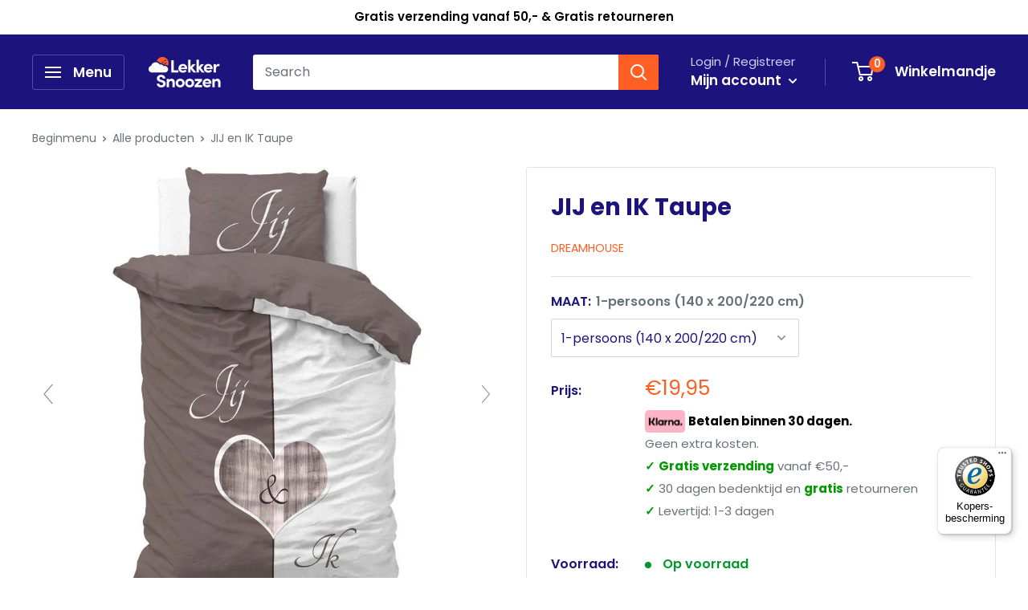

--- FILE ---
content_type: text/html; charset=utf-8
request_url: https://lekkersnoozen.be/products/jij-en-ik-taupe
body_size: 38859
content:
<!doctype html>

<html class="no-js" lang="nl">
  <head>
    
    <!-- Google Tag Manager -->
<script>(function(w,d,s,l,i){w[l]=w[l]||[];w[l].push({'gtm.start':new Date().getTime(),event:'gtm.js'});var f=d.getElementsByTagName(s)[0],j=d.createElement(s),dl=l!='dataLayer'?'&l='+l:'';j.async=true;j.src='https://gtm.lekkersnoozen.be/gducvpoj.js?st='+i+dl;f.parentNode.insertBefore(j,f);})(window,document,'script','dataLayer','T4422V3');</script>
<!-- End Google Tag Manager -->
    
    <!-- Global site tag (gtag.js) - Google Ads: 953704550 -->
<script async src="https://www.googletagmanager.com/gtag/js?id=AW-953704550"></script>
<script>
  window.dataLayer = window.dataLayer || [];
  function gtag(){dataLayer.push(arguments);}
  gtag('js', new Date());

  gtag('config', 'AW-953704550');
</script>

    <meta charset="utf-8">
    <meta name="viewport" content="width=device-width, initial-scale=1.0, height=device-height, minimum-scale=1.0, maximum-scale=5.0">
    <meta name="theme-color" content="#ff5e24"><title>JIJ en IK Taupe
</title><meta name="description" content="Dit Sleeptime Pure Cotton Jij en Ik-dekbedovertrek zorgt gegarandeerd voor een metamorfose van je slaapkamer. Op de ene helft van het overtrek staat het woord &#39;jij&#39; afgebeeld en op de andere helft staat er &#39;ik&#39; afgebeeld. In het midden heb je een hartje. Combineer het Sleeptime Pure Cotton Jij en Ik-dekbedovertrek met "><link rel="canonical" href="https://lekkersnoozen.be/products/jij-en-ik-taupe"><link rel="shortcut icon" href="//lekkersnoozen.be/cdn/shop/files/Ico256_96x96.png?v=1614318306" type="image/png"><link rel="preload" as="style" href="//lekkersnoozen.be/cdn/shop/t/9/assets/theme.css?v=108929631084884702831620909395">
    <link rel="preload" as="script" href="//lekkersnoozen.be/cdn/shop/t/9/assets/theme.min.js?v=2548223378064318461642697852">
    <link rel="preconnect" href="https://cdn.shopify.com">
    <link rel="preconnect" href="https://fonts.shopifycdn.com">
    <link rel="dns-prefetch" href="https://productreviews.shopifycdn.com">
    <link rel="dns-prefetch" href="https://ajax.googleapis.com">
    <link rel="dns-prefetch" href="https://maps.googleapis.com">
    <link rel="dns-prefetch" href="https://maps.gstatic.com">

    <meta property="og:type" content="product">
  <meta property="og:title" content="JIJ en IK Taupe"><meta property="og:image" content="http://lekkersnoozen.be/cdn/shop/products/JIJENIK1_ccf21386-e83e-4200-a32d-d20d4824491e.png?v=1617207036">
    <meta property="og:image:secure_url" content="https://lekkersnoozen.be/cdn/shop/products/JIJENIK1_ccf21386-e83e-4200-a32d-d20d4824491e.png?v=1617207036">
    <meta property="og:image:width" content="1000">
    <meta property="og:image:height" content="1000"><meta property="product:price:amount" content="19,95">
  <meta property="product:price:currency" content="EUR"><meta property="og:description" content="Dit Sleeptime Pure Cotton Jij en Ik-dekbedovertrek zorgt gegarandeerd voor een metamorfose van je slaapkamer. Op de ene helft van het overtrek staat het woord &#39;jij&#39; afgebeeld en op de andere helft staat er &#39;ik&#39; afgebeeld. In het midden heb je een hartje. Combineer het Sleeptime Pure Cotton Jij en Ik-dekbedovertrek met "><meta property="og:url" content="https://lekkersnoozen.be/products/jij-en-ik-taupe">
<meta property="og:site_name" content="Lekker Snoozen"><meta name="twitter:card" content="summary"><meta name="twitter:title" content="JIJ en IK Taupe">
  <meta name="twitter:description" content="Dit Sleeptime Pure Cotton Jij en Ik-dekbedovertrek zorgt gegarandeerd voor een metamorfose van je slaapkamer. Op de ene helft van het overtrek staat het woord &#39;jij&#39; afgebeeld en op de andere helft staat er &#39;ik&#39; afgebeeld. In het midden heb je een hartje. Combineer het Sleeptime Pure Cotton Jij en Ik-dekbedovertrek met mooie accessoires zoals, lampen, gordijnen of een vloermat. De bijpassende kussenslopen die voorzien zijn van dezelfde print, maken het geheel compleet.
Dit zacht en comfortabel Sleeptime Pure Cotton Jij en Ik-dekbedovertrek is vervaardigd uit 100% katoen. Het voelt dus aangenaam aan en je geniet van je nachtrust. Daarnaast is het ook warmte-regulerend en voelt daardoor niet te warm en ook niet te koud aan. Het overtrek heeft dus continu een gelijkmatige temperatuur. Geniet steeds weer van een goede nachtrust onder dit dekbedovertrek.
KENMERKEN:

Kwaliteit: 100% katoen
">
  <meta name="twitter:image" content="https://lekkersnoozen.be/cdn/shop/products/JIJENIK1_ccf21386-e83e-4200-a32d-d20d4824491e_600x600_crop_center.png?v=1617207036">
    <link rel="preload" href="//lekkersnoozen.be/cdn/fonts/poppins/poppins_n7.56758dcf284489feb014a026f3727f2f20a54626.woff2" as="font" type="font/woff2" crossorigin>
<link rel="preload" href="//lekkersnoozen.be/cdn/fonts/poppins/poppins_n4.0ba78fa5af9b0e1a374041b3ceaadf0a43b41362.woff2" as="font" type="font/woff2" crossorigin><link rel="preload" href="//lekkersnoozen.be/cdn/fonts/poppins/poppins_i7.42fd71da11e9d101e1e6c7932199f925f9eea42d.woff2" as="font" type="font/woff2" crossorigin><link rel="preload" href="//lekkersnoozen.be/cdn/fonts/poppins/poppins_n7.56758dcf284489feb014a026f3727f2f20a54626.woff2" as="font" type="font/woff2" crossorigin><link rel="preload" href="//lekkersnoozen.be/cdn/fonts/poppins/poppins_i4.846ad1e22474f856bd6b81ba4585a60799a9f5d2.woff2" as="font" type="font/woff2" crossorigin><link rel="preload" href="//lekkersnoozen.be/cdn/fonts/poppins/poppins_i7.42fd71da11e9d101e1e6c7932199f925f9eea42d.woff2" as="font" type="font/woff2" crossorigin><link rel="preload" href="//lekkersnoozen.be/cdn/fonts/poppins/poppins_n6.aa29d4918bc243723d56b59572e18228ed0786f6.woff2" as="font" type="font/woff2" crossorigin><style>
  @font-face {
  font-family: Poppins;
  font-weight: 700;
  font-style: normal;
  font-display: fallback;
  src: url("//lekkersnoozen.be/cdn/fonts/poppins/poppins_n7.56758dcf284489feb014a026f3727f2f20a54626.woff2") format("woff2"),
       url("//lekkersnoozen.be/cdn/fonts/poppins/poppins_n7.f34f55d9b3d3205d2cd6f64955ff4b36f0cfd8da.woff") format("woff");
}

  @font-face {
  font-family: Poppins;
  font-weight: 400;
  font-style: normal;
  font-display: fallback;
  src: url("//lekkersnoozen.be/cdn/fonts/poppins/poppins_n4.0ba78fa5af9b0e1a374041b3ceaadf0a43b41362.woff2") format("woff2"),
       url("//lekkersnoozen.be/cdn/fonts/poppins/poppins_n4.214741a72ff2596839fc9760ee7a770386cf16ca.woff") format("woff");
}

@font-face {
  font-family: Poppins;
  font-weight: 600;
  font-style: normal;
  font-display: fallback;
  src: url("//lekkersnoozen.be/cdn/fonts/poppins/poppins_n6.aa29d4918bc243723d56b59572e18228ed0786f6.woff2") format("woff2"),
       url("//lekkersnoozen.be/cdn/fonts/poppins/poppins_n6.5f815d845fe073750885d5b7e619ee00e8111208.woff") format("woff");
}

@font-face {
  font-family: Poppins;
  font-weight: 700;
  font-style: italic;
  font-display: fallback;
  src: url("//lekkersnoozen.be/cdn/fonts/poppins/poppins_i7.42fd71da11e9d101e1e6c7932199f925f9eea42d.woff2") format("woff2"),
       url("//lekkersnoozen.be/cdn/fonts/poppins/poppins_i7.ec8499dbd7616004e21155106d13837fff4cf556.woff") format("woff");
}


  @font-face {
  font-family: Poppins;
  font-weight: 700;
  font-style: normal;
  font-display: fallback;
  src: url("//lekkersnoozen.be/cdn/fonts/poppins/poppins_n7.56758dcf284489feb014a026f3727f2f20a54626.woff2") format("woff2"),
       url("//lekkersnoozen.be/cdn/fonts/poppins/poppins_n7.f34f55d9b3d3205d2cd6f64955ff4b36f0cfd8da.woff") format("woff");
}

  @font-face {
  font-family: Poppins;
  font-weight: 400;
  font-style: italic;
  font-display: fallback;
  src: url("//lekkersnoozen.be/cdn/fonts/poppins/poppins_i4.846ad1e22474f856bd6b81ba4585a60799a9f5d2.woff2") format("woff2"),
       url("//lekkersnoozen.be/cdn/fonts/poppins/poppins_i4.56b43284e8b52fc64c1fd271f289a39e8477e9ec.woff") format("woff");
}

  @font-face {
  font-family: Poppins;
  font-weight: 700;
  font-style: italic;
  font-display: fallback;
  src: url("//lekkersnoozen.be/cdn/fonts/poppins/poppins_i7.42fd71da11e9d101e1e6c7932199f925f9eea42d.woff2") format("woff2"),
       url("//lekkersnoozen.be/cdn/fonts/poppins/poppins_i7.ec8499dbd7616004e21155106d13837fff4cf556.woff") format("woff");
}


  :root {
    --default-text-font-size : 15px;
    --base-text-font-size    : 16px;
    --heading-font-family    : Poppins, sans-serif;
    --heading-font-weight    : 700;
    --heading-font-style     : normal;
    --text-font-family       : Poppins, sans-serif;
    --text-font-weight       : 400;
    --text-font-style        : normal;
    --text-font-bolder-weight: 600;
    --text-link-decoration   : underline;

    --text-color               : #677279;
    --text-color-rgb           : 103, 114, 121;
    --heading-color            : #1c147c;
    --border-color             : #e1e3e4;
    --border-color-rgb         : 225, 227, 228;
    --form-border-color        : #d4d6d8;
    --accent-color             : #ff5e24;
    --accent-color-rgb         : 255, 94, 36;
    --link-color               : #ff5e24;
    --link-color-hover         : #d63900;
    --background               : #ffffff;
    --secondary-background     : #ffffff;
    --secondary-background-rgb : 255, 255, 255;
    --accent-background        : rgba(255, 94, 36, 0.08);

    --error-color       : #ff0000;
    --error-background  : rgba(255, 0, 0, 0.07);
    --success-color     : #00aa00;
    --success-background: rgba(0, 170, 0, 0.11);

    --primary-button-background      : #feb601;
    --primary-button-background-rgb  : 254, 182, 1;
    --primary-button-text-color      : #000000;
    --secondary-button-background    : #1e2d7d;
    --secondary-button-background-rgb: 30, 45, 125;
    --secondary-button-text-color    : #ffffff;

    --header-background      : #1c147c;
    --header-text-color      : #ffffff;
    --header-light-text-color: #d3cfff;
    --header-border-color    : rgba(211, 207, 255, 0.3);
    --header-accent-color    : #ff5e24;

    --flickity-arrow-color: #abb1b4;--product-on-sale-accent           : #ff0000;
    --product-on-sale-accent-rgb       : 255, 0, 0;
    --product-on-sale-color            : #ffffff;
    --product-in-stock-color           : #01982b;
    --product-low-stock-color          : #01982b;
    --product-sold-out-color           : #8a9297;
    --product-custom-label-1-background: #008a00;
    --product-custom-label-1-color     : #ffffff;
    --product-custom-label-2-background: #00a500;
    --product-custom-label-2-color     : #ffffff;
    --product-review-star-color        : #ffbd00;

    --mobile-container-gutter : 20px;
    --desktop-container-gutter: 40px;
  }
</style>

<script>
  // IE11 does not have support for CSS variables, so we have to polyfill them
  if (!(((window || {}).CSS || {}).supports && window.CSS.supports('(--a: 0)'))) {
    const script = document.createElement('script');
    script.type = 'text/javascript';
    script.src = 'https://cdn.jsdelivr.net/npm/css-vars-ponyfill@2';
    script.onload = function() {
      cssVars({});
    };

    document.getElementsByTagName('head')[0].appendChild(script);
  }
</script>

    <script>window.performance && window.performance.mark && window.performance.mark('shopify.content_for_header.start');</script><meta name="google-site-verification" content="ML_5l5f2pFSovXk8mAQTP4eoNk-l1brXvWJMGPZO3z8">
<meta id="shopify-digital-wallet" name="shopify-digital-wallet" content="/44135252125/digital_wallets/dialog">
<link rel="alternate" type="application/json+oembed" href="https://lekkersnoozen.be/products/jij-en-ik-taupe.oembed">
<script async="async" src="/checkouts/internal/preloads.js?locale=nl-BE"></script>
<script id="shopify-features" type="application/json">{"accessToken":"3d7580e0f751beca00ed6d9e386a6eea","betas":["rich-media-storefront-analytics"],"domain":"lekkersnoozen.be","predictiveSearch":true,"shopId":44135252125,"locale":"nl"}</script>
<script>var Shopify = Shopify || {};
Shopify.shop = "lekker-snoozen.myshopify.com";
Shopify.locale = "nl";
Shopify.currency = {"active":"EUR","rate":"1.0"};
Shopify.country = "BE";
Shopify.theme = {"name":"[Boost 13May] Live theme","id":122962510007,"schema_name":"Warehouse","schema_version":"1.11.0","theme_store_id":null,"role":"main"};
Shopify.theme.handle = "null";
Shopify.theme.style = {"id":null,"handle":null};
Shopify.cdnHost = "lekkersnoozen.be/cdn";
Shopify.routes = Shopify.routes || {};
Shopify.routes.root = "/";</script>
<script type="module">!function(o){(o.Shopify=o.Shopify||{}).modules=!0}(window);</script>
<script>!function(o){function n(){var o=[];function n(){o.push(Array.prototype.slice.apply(arguments))}return n.q=o,n}var t=o.Shopify=o.Shopify||{};t.loadFeatures=n(),t.autoloadFeatures=n()}(window);</script>
<script id="shop-js-analytics" type="application/json">{"pageType":"product"}</script>
<script defer="defer" async type="module" src="//lekkersnoozen.be/cdn/shopifycloud/shop-js/modules/v2/client.init-shop-cart-sync_BHF27ruw.nl.esm.js"></script>
<script defer="defer" async type="module" src="//lekkersnoozen.be/cdn/shopifycloud/shop-js/modules/v2/chunk.common_Dwaf6e9K.esm.js"></script>
<script type="module">
  await import("//lekkersnoozen.be/cdn/shopifycloud/shop-js/modules/v2/client.init-shop-cart-sync_BHF27ruw.nl.esm.js");
await import("//lekkersnoozen.be/cdn/shopifycloud/shop-js/modules/v2/chunk.common_Dwaf6e9K.esm.js");

  window.Shopify.SignInWithShop?.initShopCartSync?.({"fedCMEnabled":true,"windoidEnabled":true});

</script>
<script>(function() {
  var isLoaded = false;
  function asyncLoad() {
    if (isLoaded) return;
    isLoaded = true;
    var urls = ["https:\/\/cdn1.profitmetrics.io\/68B66F6E92BCE28E\/shopify-bundle.js?shop=lekker-snoozen.myshopify.com","https:\/\/tseish-app.connect.trustedshops.com\/esc.js?apiBaseUrl=aHR0cHM6Ly90c2Vpc2gtYXBwLmNvbm5lY3QudHJ1c3RlZHNob3BzLmNvbQ==\u0026instanceId=bGVra2VyLXNub296ZW4ubXlzaG9waWZ5LmNvbQ==\u0026shop=lekker-snoozen.myshopify.com"];
    for (var i = 0; i < urls.length; i++) {
      var s = document.createElement('script');
      s.type = 'text/javascript';
      s.async = true;
      s.src = urls[i];
      var x = document.getElementsByTagName('script')[0];
      x.parentNode.insertBefore(s, x);
    }
  };
  if(window.attachEvent) {
    window.attachEvent('onload', asyncLoad);
  } else {
    window.addEventListener('load', asyncLoad, false);
  }
})();</script>
<script id="__st">var __st={"a":44135252125,"offset":3600,"reqid":"6717179c-f1eb-49cf-9f19-8007988b4554-1768800539","pageurl":"lekkersnoozen.be\/products\/jij-en-ik-taupe","u":"3608da4f3bc7","p":"product","rtyp":"product","rid":6290604294327};</script>
<script>window.ShopifyPaypalV4VisibilityTracking = true;</script>
<script id="captcha-bootstrap">!function(){'use strict';const t='contact',e='account',n='new_comment',o=[[t,t],['blogs',n],['comments',n],[t,'customer']],c=[[e,'customer_login'],[e,'guest_login'],[e,'recover_customer_password'],[e,'create_customer']],r=t=>t.map((([t,e])=>`form[action*='/${t}']:not([data-nocaptcha='true']) input[name='form_type'][value='${e}']`)).join(','),a=t=>()=>t?[...document.querySelectorAll(t)].map((t=>t.form)):[];function s(){const t=[...o],e=r(t);return a(e)}const i='password',u='form_key',d=['recaptcha-v3-token','g-recaptcha-response','h-captcha-response',i],f=()=>{try{return window.sessionStorage}catch{return}},m='__shopify_v',_=t=>t.elements[u];function p(t,e,n=!1){try{const o=window.sessionStorage,c=JSON.parse(o.getItem(e)),{data:r}=function(t){const{data:e,action:n}=t;return t[m]||n?{data:e,action:n}:{data:t,action:n}}(c);for(const[e,n]of Object.entries(r))t.elements[e]&&(t.elements[e].value=n);n&&o.removeItem(e)}catch(o){console.error('form repopulation failed',{error:o})}}const l='form_type',E='cptcha';function T(t){t.dataset[E]=!0}const w=window,h=w.document,L='Shopify',v='ce_forms',y='captcha';let A=!1;((t,e)=>{const n=(g='f06e6c50-85a8-45c8-87d0-21a2b65856fe',I='https://cdn.shopify.com/shopifycloud/storefront-forms-hcaptcha/ce_storefront_forms_captcha_hcaptcha.v1.5.2.iife.js',D={infoText:'Beschermd door hCaptcha',privacyText:'Privacy',termsText:'Voorwaarden'},(t,e,n)=>{const o=w[L][v],c=o.bindForm;if(c)return c(t,g,e,D).then(n);var r;o.q.push([[t,g,e,D],n]),r=I,A||(h.body.append(Object.assign(h.createElement('script'),{id:'captcha-provider',async:!0,src:r})),A=!0)});var g,I,D;w[L]=w[L]||{},w[L][v]=w[L][v]||{},w[L][v].q=[],w[L][y]=w[L][y]||{},w[L][y].protect=function(t,e){n(t,void 0,e),T(t)},Object.freeze(w[L][y]),function(t,e,n,w,h,L){const[v,y,A,g]=function(t,e,n){const i=e?o:[],u=t?c:[],d=[...i,...u],f=r(d),m=r(i),_=r(d.filter((([t,e])=>n.includes(e))));return[a(f),a(m),a(_),s()]}(w,h,L),I=t=>{const e=t.target;return e instanceof HTMLFormElement?e:e&&e.form},D=t=>v().includes(t);t.addEventListener('submit',(t=>{const e=I(t);if(!e)return;const n=D(e)&&!e.dataset.hcaptchaBound&&!e.dataset.recaptchaBound,o=_(e),c=g().includes(e)&&(!o||!o.value);(n||c)&&t.preventDefault(),c&&!n&&(function(t){try{if(!f())return;!function(t){const e=f();if(!e)return;const n=_(t);if(!n)return;const o=n.value;o&&e.removeItem(o)}(t);const e=Array.from(Array(32),(()=>Math.random().toString(36)[2])).join('');!function(t,e){_(t)||t.append(Object.assign(document.createElement('input'),{type:'hidden',name:u})),t.elements[u].value=e}(t,e),function(t,e){const n=f();if(!n)return;const o=[...t.querySelectorAll(`input[type='${i}']`)].map((({name:t})=>t)),c=[...d,...o],r={};for(const[a,s]of new FormData(t).entries())c.includes(a)||(r[a]=s);n.setItem(e,JSON.stringify({[m]:1,action:t.action,data:r}))}(t,e)}catch(e){console.error('failed to persist form',e)}}(e),e.submit())}));const S=(t,e)=>{t&&!t.dataset[E]&&(n(t,e.some((e=>e===t))),T(t))};for(const o of['focusin','change'])t.addEventListener(o,(t=>{const e=I(t);D(e)&&S(e,y())}));const B=e.get('form_key'),M=e.get(l),P=B&&M;t.addEventListener('DOMContentLoaded',(()=>{const t=y();if(P)for(const e of t)e.elements[l].value===M&&p(e,B);[...new Set([...A(),...v().filter((t=>'true'===t.dataset.shopifyCaptcha))])].forEach((e=>S(e,t)))}))}(h,new URLSearchParams(w.location.search),n,t,e,['guest_login'])})(!0,!0)}();</script>
<script integrity="sha256-4kQ18oKyAcykRKYeNunJcIwy7WH5gtpwJnB7kiuLZ1E=" data-source-attribution="shopify.loadfeatures" defer="defer" src="//lekkersnoozen.be/cdn/shopifycloud/storefront/assets/storefront/load_feature-a0a9edcb.js" crossorigin="anonymous"></script>
<script data-source-attribution="shopify.dynamic_checkout.dynamic.init">var Shopify=Shopify||{};Shopify.PaymentButton=Shopify.PaymentButton||{isStorefrontPortableWallets:!0,init:function(){window.Shopify.PaymentButton.init=function(){};var t=document.createElement("script");t.src="https://lekkersnoozen.be/cdn/shopifycloud/portable-wallets/latest/portable-wallets.nl.js",t.type="module",document.head.appendChild(t)}};
</script>
<script data-source-attribution="shopify.dynamic_checkout.buyer_consent">
  function portableWalletsHideBuyerConsent(e){var t=document.getElementById("shopify-buyer-consent"),n=document.getElementById("shopify-subscription-policy-button");t&&n&&(t.classList.add("hidden"),t.setAttribute("aria-hidden","true"),n.removeEventListener("click",e))}function portableWalletsShowBuyerConsent(e){var t=document.getElementById("shopify-buyer-consent"),n=document.getElementById("shopify-subscription-policy-button");t&&n&&(t.classList.remove("hidden"),t.removeAttribute("aria-hidden"),n.addEventListener("click",e))}window.Shopify?.PaymentButton&&(window.Shopify.PaymentButton.hideBuyerConsent=portableWalletsHideBuyerConsent,window.Shopify.PaymentButton.showBuyerConsent=portableWalletsShowBuyerConsent);
</script>
<script data-source-attribution="shopify.dynamic_checkout.cart.bootstrap">document.addEventListener("DOMContentLoaded",(function(){function t(){return document.querySelector("shopify-accelerated-checkout-cart, shopify-accelerated-checkout")}if(t())Shopify.PaymentButton.init();else{new MutationObserver((function(e,n){t()&&(Shopify.PaymentButton.init(),n.disconnect())})).observe(document.body,{childList:!0,subtree:!0})}}));
</script>

<script>window.performance && window.performance.mark && window.performance.mark('shopify.content_for_header.end');</script>

    <link rel="stylesheet" href="//lekkersnoozen.be/cdn/shop/t/9/assets/theme.css?v=108929631084884702831620909395">

    
  <script type="application/ld+json">
  {
    "@context": "http://schema.org",
    "@type": "Product",
    "offers": [{
          "@type": "Offer",
          "name": "1-persoons (140 x 200\/220 cm)",
          "availability":"https://schema.org/InStock",
          "price": 19.95,
          "priceCurrency": "EUR",
          "priceValidUntil": "2026-01-29","sku": "DBO-DH - JIJENIKTAUPE-140X220","url": "/products/jij-en-ik-taupe?variant=43299877552349"
        },
{
          "@type": "Offer",
          "name": "2-persoons (200 x 200\/220 cm)",
          "availability":"https://schema.org/OutOfStock",
          "price": 29.95,
          "priceCurrency": "EUR",
          "priceValidUntil": "2026-01-29","sku": "DBO-DH - JIJENIKTAUPE-200X220","url": "/products/jij-en-ik-taupe?variant=43299860414685"
        },
{
          "@type": "Offer",
          "name": "Lits-jumeaux (240 x 200\/220 cm)",
          "availability":"https://schema.org/OutOfStock",
          "price": 39.95,
          "priceCurrency": "EUR",
          "priceValidUntil": "2026-01-29","sku": "DBO-JIJ\u0026IK TAUPE-240X220","url": "/products/jij-en-ik-taupe?variant=38180430446775"
        }
],
      "gtin13": "8719242028285",
      "productId": "8719242028285",
    "brand": {
      "name": "Dreamhouse"
    },
    "name": "JIJ en IK Taupe",
    "description": "Dit Sleeptime Pure Cotton Jij en Ik-dekbedovertrek zorgt gegarandeerd voor een metamorfose van je slaapkamer. Op de ene helft van het overtrek staat het woord 'jij' afgebeeld en op de andere helft staat er 'ik' afgebeeld. In het midden heb je een hartje. Combineer het Sleeptime Pure Cotton Jij en Ik-dekbedovertrek met mooie accessoires zoals, lampen, gordijnen of een vloermat. De bijpassende kussenslopen die voorzien zijn van dezelfde print, maken het geheel compleet.\nDit zacht en comfortabel Sleeptime Pure Cotton Jij en Ik-dekbedovertrek is vervaardigd uit 100% katoen. Het voelt dus aangenaam aan en je geniet van je nachtrust. Daarnaast is het ook warmte-regulerend en voelt daardoor niet te warm en ook niet te koud aan. Het overtrek heeft dus continu een gelijkmatige temperatuur. Geniet steeds weer van een goede nachtrust onder dit dekbedovertrek.\nKENMERKEN:\n\nKwaliteit: 100% katoen\n",
    "category": "Dekbedovertrek Katoen",
    "url": "/products/jij-en-ik-taupe",
    "sku": "DBO-DH - JIJENIKTAUPE-140X220",
    "image": {
      "@type": "ImageObject",
      "url": "https://lekkersnoozen.be/cdn/shop/products/JIJENIK1_ccf21386-e83e-4200-a32d-d20d4824491e_1024x.png?v=1617207036",
      "image": "https://lekkersnoozen.be/cdn/shop/products/JIJENIK1_ccf21386-e83e-4200-a32d-d20d4824491e_1024x.png?v=1617207036",
      "name": "JIJ en IK Taupe",
      "width": "1024",
      "height": "1024"
    }
  }
  </script>



  <script type="application/ld+json">
  {
    "@context": "http://schema.org",
    "@type": "BreadcrumbList",
  "itemListElement": [{
      "@type": "ListItem",
      "position": 1,
      "name": "Beginmenu",
      "item": "https://lekkersnoozen.be"
    },{
          "@type": "ListItem",
          "position": 2,
          "name": "JIJ en IK Taupe",
          "item": "https://lekkersnoozen.be/products/jij-en-ik-taupe"
        }]
  }
  </script>


    <script>
      // This allows to expose several variables to the global scope, to be used in scripts
      window.theme = {
        pageType: "product",
        cartCount: 0,
        moneyFormat: "€{{amount_with_comma_separator}}",
        moneyWithCurrencyFormat: "€{{amount_with_comma_separator}} EUR",
        showDiscount: true,
        discountMode: "percentage",
        searchMode: "product,article",
        cartType: "drawer"
      };

      window.routes = {
        rootUrl: "\/",
        cartUrl: "\/cart",
        cartAddUrl: "\/cart\/add",
        cartChangeUrl: "\/cart\/change",
        searchUrl: "\/search",
        productRecommendationsUrl: "\/recommendations\/products"
      };

      window.languages = {
        collectionOnSaleLabel: "Bespaar {{savings}}",
        productFormUnavailable: "Niet beschikbaar",
        productFormAddToCart: "Voeg toe aan winkelmandje",
        productFormSoldOut: "Uitverkocht",
        shippingEstimatorNoResults: "Er kan geen verzending naar uw adres gevonden worden",
        shippingEstimatorOneResult: "Er is één verzendtarief gevonden voor uw adres",
        shippingEstimatorMultipleResults: "Er zijn  {{count}} verzendtarieven gevonden voor uw adres",
        shippingEstimatorErrors: "Er zijn enkele fouten gevonden"
      };

      window.lazySizesConfig = {
        loadHidden: false,
        hFac: 0.8,
        expFactor: 3,
        customMedia: {
          '--phone': '(max-width: 640px)',
          '--tablet': '(min-width: 641px) and (max-width: 1023px)',
          '--lap': '(min-width: 1024px)'
        }
      };

      document.documentElement.className = document.documentElement.className.replace('no-js', 'js');
    </script><script src="//lekkersnoozen.be/cdn/shop/t/9/assets/theme.min.js?v=2548223378064318461642697852" defer></script>
    <script src="//lekkersnoozen.be/cdn/shop/t/9/assets/custom.js?v=90373254691674712701620909391" defer></script><script>
        (function () {
          window.onpageshow = function() {
            // We force re-freshing the cart content onpageshow, as most browsers will serve a cache copy when hitting the
            // back button, which cause staled data
            document.documentElement.dispatchEvent(new CustomEvent('cart:refresh', {
              bubbles: true,
              detail: {scrollToTop: false}
            }));
          };
        })();
      </script><!-- "snippets/shogun-head.liquid" was not rendered, the associated app was uninstalled -->

	
    
    
    
    <script src="//lekkersnoozen.be/cdn/shop/t/9/assets/magiczoomplus.js?v=30799240050573136481620909394" type="text/javascript"></script>
    <script src="https://code.jquery.com/jquery-2.2.4.min.js" type="text/javascript"></script>

    <link href="//lekkersnoozen.be/cdn/shop/t/9/assets/magiczoomplus.css?v=86685751658445847641620909393" rel="stylesheet" type="text/css" media="all" />
    
    <link href="//lekkersnoozen.be/cdn/shop/t/9/assets/magiczoomplus.additional.css?v=7588833124491004381620909393" rel="stylesheet" type="text/css" media="all" />
    <script type="text/javascript">
    mzOptions = {
		'zoomWidth':'auto',
		'zoomHeight':'auto',
		'zoomPosition':'right',
		'zoomDistance':15,
		'selectorTrigger':'click',
		'transitionEffect':true,
		'zoomMode':'off',
		'zoomOn':'click',
		'zoomCaption':'off',
		'upscale':true,
		'variableZoom':false,
		'smoothing':true,
		'expand':'window',
		'expandZoomMode':'zoom',
		'expandZoomOn':'click',
		'expandCaption':true,
		'closeOnClickOutside':true,
		'cssClass':'white-bg',
		'hint':'always',
		'textHoverZoomHint':'Hover to zoom',
		'textClickZoomHint':'Klik om in te zoomen',
		'textExpandHint':'Klik om te zoomen',
		'textBtnClose':'Sluiten',
		'textBtnNext':'Volgende',
		'textBtnPrev':'Vorige',
		'lazyZoom':false,
		'rightClick':false
    }
    mzMobileOptions = {
		'zoomMode':'zoom',
		'textHoverZoomHint':'Aanraken om te zoomen',
		'textClickZoomHint':'Tweemaal aanraken om te zoomen',
		'textExpandHint':'Klik om te zoomen'
    }
    
    </script>
    <script src="//lekkersnoozen.be/cdn/shop/t/9/assets/magiczoomplus.sirv.js?v=69101200383175298831620909394" type="text/javascript"></script>
    


























<!--begin-boost-pfs-filter-css-->
  <link rel="preload stylesheet" href="//lekkersnoozen.be/cdn/shop/t/9/assets/boost-pfs-instant-search.css?v=169989433812219567861622520144" as="style"><link href="//lekkersnoozen.be/cdn/shop/t/9/assets/boost-pfs-custom.css?v=123069897421755579681620909407" rel="stylesheet" type="text/css" media="all" />
<style data-id="boost-pfs-style" type="text/css">
    .boost-pfs-filter-option-title-text {}

   .boost-pfs-filter-tree-v .boost-pfs-filter-option-title-text:before {}
    .boost-pfs-filter-tree-v .boost-pfs-filter-option.boost-pfs-filter-option-collapsed .boost-pfs-filter-option-title-text:before {}
    .boost-pfs-filter-tree-h .boost-pfs-filter-option-title-heading:before {
      border-right-color: ;
      border-bottom-color: ;
    }

    .boost-pfs-filter-option-content .boost-pfs-filter-option-item-list .boost-pfs-filter-option-item button,
    .boost-pfs-filter-option-content .boost-pfs-filter-option-item-list .boost-pfs-filter-option-item .boost-pfs-filter-button,
    .boost-pfs-filter-option-range-amount input,
    .boost-pfs-filter-tree-v .boost-pfs-filter-refine-by .boost-pfs-filter-refine-by-items .refine-by-item,
    .boost-pfs-filter-refine-by-wrapper-v .boost-pfs-filter-refine-by .boost-pfs-filter-refine-by-items .refine-by-item,
    .boost-pfs-filter-refine-by .boost-pfs-filter-option-title,
    .boost-pfs-filter-refine-by .boost-pfs-filter-refine-by-items .refine-by-item>a,
    .boost-pfs-filter-refine-by>span,
    .boost-pfs-filter-clear,
    .boost-pfs-filter-clear-all{font-size: 14px;}

    .boost-pfs-filter-option-multi-level-collections .boost-pfs-filter-option-multi-level-list .boost-pfs-filter-option-item .boost-pfs-filter-button-arrow .boost-pfs-arrow:before,
    .boost-pfs-filter-option-multi-level-tag .boost-pfs-filter-option-multi-level-list .boost-pfs-filter-option-item .boost-pfs-filter-button-arrow .boost-pfs-arrow:before {}

    .boost-pfs-filter-refine-by .boost-pfs-filter-refine-by-items .refine-by-item .boost-pfs-filter-clear:before,
    .boost-pfs-filter-refine-by .boost-pfs-filter-refine-by-items .refine-by-item .boost-pfs-filter-clear:after {
      background: ;
    }

    .boost-pfs-filter-tree-mobile-button button,
    .boost-pfs-filter-top-sorting-mobile button {}
    .boost-pfs-filter-top-sorting-mobile button>span:after {}
  </style>
<!--end-boost-pfs-filter-css-->

    <script>

if(!window.jQuery){
	var jqueryScript = document.createElement('script');
	jqueryScript.setAttribute('src','https://ajax.googleapis.com/ajax/libs/jquery/3.6.0/jquery.min.js');
	document.head.appendChild(jqueryScript);
}

__DL__jQueryinterval = setInterval(function(){
	// wait for jQuery to load & run script after jQuery has loaded
	if(window.jQuery){
    	// search parameters
    	getURLParams = function(name, url){
        	if (!url) url = window.location.href;
        	name = name.replace(/[\[\]]/g, "\\$&");
        	var regex = new RegExp("[?&]" + name + "(=([^&#]*)|&|#|$)"),
        	results = regex.exec(url);
        	if (!results) return null;
        	if (!results[2]) return '';
        	return decodeURIComponent(results[2].replace(/\+/g, " "));
    	};
   	 
    	/**********************
    	* DYNAMIC DEPENDENCIES
    	***********************/
   	 
    	__DL__ = {
        	dynamicCart: true,  // if cart is dynamic (meaning no refresh on cart add) set to true
        	debug: false, // if true, console messages will be displayed
        	cart: null,
        	wishlist: null,
        	removeCart: null
    	};
   	 
    	customBindings = {
        	cartTriggers: [],
        	viewCart: [],
        	removeCartTrigger: [],
        	cartVisableSelector: [],
        	promoSubscriptionsSelectors: [],
        	promoSuccess: [],
        	ctaSelectors: [],
        	newsletterSelectors: [],
        	newsletterSuccess: [],
        	searchPage: [],
        	wishlistSelector: [],
        	removeWishlist: [],
        	wishlistPage: [],
        	searchTermQuery: [getURLParams('q')], // replace var with correct query
    	};
   	 
    	/* DO NOT EDIT */
    	defaultBindings = {
        	cartTriggers: ['form[action="/cart/add"] [type="submit"],.add-to-cart,.cart-btn'],
        	viewCart: ['form[action="/cart"],.my-cart,.trigger-cart,#mobileCart'],
        	removeCartTrigger: ['[href*="/cart/change"]'],
        	cartVisableSelector: ['.inlinecart.is-active,.inline-cart.is-active'],
        	promoSubscriptionsSelectors: [],
        	promoSuccess: [],
        	ctaSelectors: [],
        	newsletterSelectors: ['input.contact_email'],
        	newsletterSuccess: ['.success_message'],
        	searchPage: ['search'],
        	wishlistSelector: [],
        	removeWishlist: [],
        	wishlistPage: []
    	};
   	 
    	// stitch bindings
    	objectArray = customBindings;
    	outputObject = __DL__;
   	 
    	applyBindings = function(objectArray, outputObject){
        	for (var x in objectArray) {  
            	var key = x;
            	var objs = objectArray[x];
            	values = [];    
            	if(objs.length > 0){    
                	values.push(objs);
                	if(key in outputObject){         	 
                    	values.push(outputObject[key]);
                    	outputObject[key] = values.join(", ");
                	}else{   	 
                    	outputObject[key] = values.join(", ");
                	}   
            	}  
        	}
    	};
   	 
    	applyBindings(customBindings, __DL__);
    	applyBindings(defaultBindings, __DL__);
   	 
    	/**********************
    	* PREREQUISITE LIBRARIES
    	***********************/
   	 
    	clearInterval(__DL__jQueryinterval);
   	 
    	// jquery-cookies.js
    	if(typeof $.cookie!==undefined){
        	(function(a){if(typeof define==='function'&&define.amd){define(['jquery'],a)}else if(typeof exports==='object'){module.exports=a(require('jquery'))}else{a(jQuery)}}(function($){var g=/\+/g;function encode(s){return h.raw?s:encodeURIComponent(s)}function decode(s){return h.raw?s:decodeURIComponent(s)}function stringifyCookieValue(a){return encode(h.json?JSON.stringify(a):String(a))}function parseCookieValue(s){if(s.indexOf('"')===0){s=s.slice(1,-1).replace(/\\"/g,'"').replace(/\\\\/g,'\\')}try{s=decodeURIComponent(s.replace(g,' '));return h.json?JSON.parse(s):s}catch(e){}}function read(s,a){var b=h.raw?s:parseCookieValue(s);return $.isFunction(a)?a(b):b}var h=$.cookie=function(a,b,c){if(arguments.length>1&&!$.isFunction(b)){c=$.extend({},h.defaults,c);if(typeof c.expires==='number'){var d=c.expires,t=c.expires=new Date();t.setMilliseconds(t.getMilliseconds()+d*864e+5)}return(document.cookie=[encode(a),'=',stringifyCookieValue(b),c.expires?'; expires='+c.expires.toUTCString():'',c.path?'; path='+c.path:'',c.domain?'; domain='+c.domain:'',c.secure?'; secure':''].join(''))}var e=a?undefined:{},cookies=document.cookie?document.cookie.split('; '):[],i=0,l=cookies.length;for(;i<l;i++){var f=cookies[i].split('='),name=decode(f.shift()),cookie=f.join('=');if(a===name){e=read(cookie,b);break}if(!a&&(cookie=read(cookie))!==undefined){e[name]=cookie}}return e};h.defaults={};$.removeCookie=function(a,b){$.cookie(a,'',$.extend({},b,{expires:-1}));return!$.cookie(a)}}))}
   	 
    	/**********************
    	* Begin dataLayer Build
    	***********************/
   	 
    	window.dataLayer = window.dataLayer || [];  // init data layer if doesn't already exist

    	var template = "product";
   	 
    	/**
    	* Landing Page Cookie
    	* 1. Detect if user just landed on the site
    	* 2. Only fires if Page Title matches website */
   	 
    	$.cookie.raw = true;
    	if ($.cookie('landingPage') === undefined || $.cookie('landingPage').length === 0) {
        	var landingPage = true;
        	$.cookie('landingPage', unescape);
        	$.removeCookie('landingPage', {path: '/'});
        	$.cookie('landingPage', 'landed', {path: '/'});
    	} else {
        	var landingPage = false;
        	$.cookie('landingPage', unescape);
        	$.removeCookie('landingPage', {path: '/'});
        	$.cookie('landingPage', 'refresh', {path: '/'});
    	}
    	if (__DL__.debug) {
        	console.log('Landing Page: ' + landingPage);
    	}
   	 
    	/**
    	* Log State Cookie */
   	 
    	
    	var isLoggedIn = false;
    	
    	if (!isLoggedIn) {
        	$.cookie('logState', unescape);
        	$.removeCookie('logState', {path: '/'});
        	$.cookie('logState', 'loggedOut', {path: '/'});
    	} else {
        	if ($.cookie('logState') === 'loggedOut' || $.cookie('logState') === undefined) {
            	$.cookie('logState', unescape);
            	$.removeCookie('logState', {path: '/'});
            	$.cookie('logState', 'firstLog', {path: '/'});
        	} else if ($.cookie('logState') === 'firstLog') {
            	$.cookie('logState', unescape);
            	$.removeCookie('logState', {path: '/'});
            	$.cookie('logState', 'refresh', {path: '/'});
        	}
    	}
   	 
    	if ($.cookie('logState') === 'firstLog') {
        	var firstLog = true;
    	} else {
        	var firstLog = false;
    	}
   	 
    	/**********************
    	* DATALAYER SECTIONS
    	***********************/
   	 
    	/**
    	* DATALAYER: Landing Page
    	* Fires any time a user first lands on the site. */
   	 
    	if ($.cookie('landingPage') === 'landed') {
        	dataLayer.push({
            	'pageType': 'Landing',
            	'event': 'first_time_visitor'
        	});
    	}
   	 
    	/**
    	* DATALAYER: Log State
    	* 1. Determine if user is logged in or not.
    	* 2. Return User specific data. */
   	 
    	var logState = {
        	
        	
        	'logState' : "Logged Out",
        	
        	
        	'firstLog'  	: firstLog,
        	'customerEmail' : null,
        	'timestamp' 	: Date().replace(/\(.*?\)/g,''),  
        	
        	'customerType'   	: 'New',
        	'customerTypeNumber' :'1',
        	
        	'shippingInfo' : {
            	'fullName'  : null,
            	'firstName' : null,
            	'lastName'  : null,
            	'address1'  : null,
            	'address2'  : null,
            	'street'	: null,
            	'city'  	: null,
            	'province'  : null,
            	'zip'   	: null,
            	'country'   : null,
            	'phone' 	: null,
        	},
        	'billingInfo' : {
            	'fullName'  : null,
            	'firstName' : null,
            	'lastName'  : null,
            	'address1'  : null,
            	'address2'  : null,
            	'street'	: null,
            	'city'  	: null,
            	'province'  : null,
            	'zip'   	: null,
            	'country'   : null,
            	'phone' 	: null,
        	},
        	'checkoutEmail' : null,
        	'currency'  	: "EUR",
        	'pageType'  	: 'Log State',
        	'event'     	: 'logState'
    	}
    	dataLayer.push(logState);
    	/**
    	* DATALAYER: Homepage */
   	 
    	if(document.location.pathname == "/"){
        	dataLayer.push({
            	'pageType' : 'Homepage',
            	'event'	: 'homepage',
            	logState
        	});
    	}
 	 
    	/**
    	* DATALAYER: 404 Pages
    	* Fire on 404 Pages */
 		 
    	/**
    	* DATALAYER: Blog Articles
    	* Fire on Blog Article Pages */
    	
   	 
    	/** DATALAYER: Product List Page (Collections, Category)
    	* Fire on all product listing pages. */
    	
       	 
    	/** DATALAYER: Product Page
    	* Fire on all Product View pages. */
    	  
        	var ecommerce = {
            	'items': [{
                	'item_id'    	: 6290604294327,  
                	'item_variant'	: 43299877552349,        	 
                	'item_name'  	: "JIJ en IK Taupe",
                	'price'       	: "19.95",
                	'item_brand'  	: "Dreamhouse",
                	'item_category'   : "Dekbedovertrek Katoen",
                	'item_list_name'  : null,
                	'description' 	: "Dit Sleeptime Pure Cotton Jij en Ik-dekbedovertrek zorgt gegarandeerd voor een metamorfose van je slaapkamer. Op de ene helft van het overtrek staat het woord 'jij' afgebeeld en op de andere helft staat er 'ik' afgebeeld. In het midden heb je een hartje. Combineer het Sleeptime Pure Cotton Jij en Ik-dekbedovertrek met mooie accessoires zoals, lampen, gordijnen of een vloermat. De bijpassende kussenslopen die voorzien zijn van dezelfde print, maken het geheel compleet.Dit zacht en comfortabel Sleeptime Pure Cotton Jij en Ik-dekbedovertrek is vervaardigd uit 100% katoen. Het voelt dus aangenaam aan en je geniet van je nachtrust. Daarnaast is het ook warmte-regulerend en voelt daardoor niet te warm en ook niet te koud aan. Het overtrek heeft dus continu een gelijkmatige temperatuur. Geniet steeds weer van een goede nachtrust onder dit dekbedovertrek.KENMERKEN:Kwaliteit: 100% katoen",
                	'imageURL'    	: 'https://lekkersnoozen.be/cdn/shop/products/JIJENIK1_ccf21386-e83e-4200-a32d-d20d4824491e_grande.png?v=1617207036',
                	'productURL'  	: '/products/jij-en-ik-taupe'
            	}]
        	};          	 
        	dataLayer.push({
            	'pageType' : 'Product',
            	'event'	: 'view_item',
       		  ecommerce
       		 });
        	$(__DL__.cartTriggers).click(function(){
   			 dataLayer.push({               	 
                	'event'	: 'add_to_cart',
                	ecommerce
          		 });             	 
        	});         	 
     	 
 	 
    	/** DATALAYER: Cart View
    	* Fire anytime a user views their cart (non-dynamic) */          	 
    	
           	 
    	/** DATALAYER: Checkout on Shopify Plus **/
    	if(Shopify.Checkout){
        	var ecommerce = {
            	'transaction_id': 'null',
            	'affiliation': "Lekker Snoozen",
            	'value': "",
            	'tax': "",
            	'shipping': "",
            	'subtotal': "",
            	'currency': null,
            	
            	'email': null,
            	'items':[],
            	};
        	if(Shopify.Checkout.step){
            	if(Shopify.Checkout.step.length > 0){
                	if (Shopify.Checkout.step === 'contact_information'){
                    	dataLayer.push({
                        	'event'	:'begin_checkout',
                        	'pageType' :'Customer Information',
                        	'step': 1,
                   		 ecommerce
                    	});
                	}else if (Shopify.Checkout.step === 'shipping_method'){
                    	dataLayer.push({
                        	'event'	:'add_shipping_info',
                        	'pageType' :'Shipping Information',
                        	ecommerce
                    	});
                	}else if( Shopify.Checkout.step === "payment_method" ){
                    	dataLayer.push({
                        	'event'	:'add_payment_info',
                        	'pageType' :'Add Payment Info',
                   		 ecommerce
                    	});
                	}
            	}
                       	 
            	/** DATALAYER: Transaction */
            	if(Shopify.Checkout.page == "thank_you"){
                	dataLayer.push({
                	'pageType' :'Transaction',
                	'event'	:'purchase',
                	ecommerce
                	});
            	}          	 
        	}
    	}
         	 
    	/** DOM Ready **/    
    	$(document).ready(function() {
        	/** DATALAYER: Search Results */
        	var searchPage = new RegExp(__DL__.searchPage, "g");
        	if(document.location.pathname.match(searchPage)){
            	var ecommerce = {
                	items :[],
            	};
            	dataLayer.push({
                	'pageType'   : "Search",
                	'search_term' : __DL__.searchTermQuery,                                  	 
                	'event'  	: "search",
                	'item_list_name'  : null,
                	ecommerce
            	});    
        	}
       	 
        	/** DATALAYER: Remove From Cart **/
        	

        	/** Google Tag Manager **/
        	(function(w,d,s,l,i){w[l]=w[l]||[];w[l].push({'gtm.start':
        	new Date().getTime(),event:'gtm.js'});var f=d.getElementsByTagName(s)[0],
        	j=d.createElement(s),dl=l!='dataLayer'?'&l='+l:'';j.async=true;j.src=
        	'https://gtm.lekkersnoozen.be/gducvpoj.js?id='+i+dl;f.parentNode.insertBefore(j,f);
        	})(window,document,'script','dataLayer','GTM-T4422V3');

    	}); // document ready
	}
}, 500);
 
</script> 


<script>

        window.dataLayer = window.dataLayer || [];
        window.gtag = window.gtag || function () {
            dataLayer.push(arguments);
        };

        gtag('set', 'developer_id.dMmY1Mm', true);
        gtag('set', 'ads_data_redaction', true);

        gtag('consent', 'default', {
            ad_storage: 'granted',
            analytics_storage: 'granted',
            ad_user_data: 'granted',
            ad_personalization: 'granted',
            functionality_storage: 'granted',
            personalization_storage: 'granted',
            security_storage: 'granted',
            wait_for_update: 500
        });
        
</script>
<!-- BEGIN app block: shopify://apps/sticky-add-to-cart-bar/blocks/app-embed/e98261d9-7a53-483b-8aaa-054afd5be639 --><link rel="preconnect" href="https://appsolve.io/" /><link rel="preconnect" href="https://cdn-sf.vitals.app/" /><script data-ver="58" id="vtlsAebData" class="notranslate">window.vtlsLiquidData = window.vtlsLiquidData || {};window.vtlsLiquidData.buildId = 55904;

window.vtlsLiquidData.apiHosts = {
	...window.vtlsLiquidData.apiHosts,
	"2": "https://satc.sqa-api.com"
};
	window.vtlsLiquidData.moduleSettings = {
		...window.vtlsLiquidData.moduleSettings,
		48: {"469":true,"491":0,"588":true,"595":false,"603":"","605":"","606":"","781":true,"783":1,"876":0,"1076":true,"1105":0},
		
		16: {"232":true,"245":"bottom","246":"bottom","247":"Add to Cart","411":true,"417":false,"418":true,"477":"custom","478":"feb601","479":"000000","489":true,"843":"ffffff","844":"2e2e2e","921":false,"922":true,"923":true,"924":"1","925":"1","952":"{\"container\":{\"traits\":{\"height\":{\"default\":\"80px\"}}}}","1021":true,"1110":false,"1154":0,"1155":true,"1156":true,"1157":false,"1158":0,"1159":true,"1160":false,"1161":false,"1162":false,"1163":false,"1182":false,"1183":true,"1184":"","1185":false},
		
		51: null,
		
	}

window.vtlsLiquidData.shopThemeName = "Warehouse";window.vtlsLiquidData.settingTranslation = {"16":{"1184":{"nl":""}}};window.vtlsLiquidData.shopSettings={};window.vtlsLiquidData.shopSettings.cartType="drawer";window.vtlsLiquidData.spat="af6883c289085030445a2c3ab255b7f8";window.vtlsLiquidData.shopInfo={id:44135252125,domain:"lekkersnoozen.be",shopifyDomain:"lekker-snoozen.myshopify.com",primaryLocaleIsoCode: "nl",defaultCurrency:"EUR",enabledCurrencies:["EUR"],moneyFormat:"€{{amount_with_comma_separator}}",moneyWithCurrencyFormat:"€{{amount_with_comma_separator}} EUR",appId:"2",appName:"Sticky Add to Cart Bar",};window.vtlsLiquidData.acceptedScopes = {"2":[1,3,4,23,25,26,27,28,53]};window.vtlsLiquidData.product = {"id": 6290604294327,"available": true,"title": "JIJ en IK Taupe","handle": "jij-en-ik-taupe","vendor": "Dreamhouse","type": "Dekbedovertrek Katoen","tags": ["kl_bruin","kl_taupe","st_love","valentijn"],"description": "1","featured_image":{"src": "//lekkersnoozen.be/cdn/shop/products/JIJENIK1_ccf21386-e83e-4200-a32d-d20d4824491e.png?v=1617207036","aspect_ratio": "1.0"},"collectionIds": [226059747485],"variants": [{"id": 43299877552349,"title": "1-persoons (140 x 200\/220 cm)","option1": "1-persoons (140 x 200\/220 cm)","option2": null,"option3": null,"price": 1995,"compare_at_price": null,"available": true,"image":{"src": "//lekkersnoozen.be/cdn/shop/files/550x838_3.jpg?v=1726167910","alt": "JIJ en IK Taupe","aspect_ratio": 1.0},"featured_media_id":49463387259222,"is_preorderable":0},{"id": 43299860414685,"title": "2-persoons (200 x 200\/220 cm)","option1": "2-persoons (200 x 200\/220 cm)","option2": null,"option3": null,"price": 2995,"compare_at_price": null,"available": false,"image":{"src": "//lekkersnoozen.be/cdn/shop/files/550x589.jpg?v=1726167906","alt": "JIJ en IK Taupe","aspect_ratio": 1.0},"featured_media_id":49463387226454,"is_preorderable":0},{"id": 38180430446775,"title": "Lits-jumeaux (240 x 200\/220 cm)","option1": "Lits-jumeaux (240 x 200\/220 cm)","option2": null,"option3": null,"price": 3995,"compare_at_price": null,"available": false,"image":{"src": "//lekkersnoozen.be/cdn/shop/files/550x589.jpg?v=1726167906","alt": "JIJ en IK Taupe","aspect_ratio": 1.0},"featured_media_id":49463387226454,"is_preorderable":0}],"options": [{"name": "MAAT"}],"metafields": {"reviews": {}}};window.vtlsLiquidData.cacheKeys = [1750233199,1750233199,1750233199,1750233199,1750233199,1750233200,1750233200,1750233200 ];</script><script id="vtlsAebDynamicFunctions" class="notranslate">window.vtlsLiquidData = window.vtlsLiquidData || {};window.vtlsLiquidData.dynamicFunctions = ({$,vitalsGet,vitalsSet,VITALS_GET_$_DESCRIPTION,VITALS_GET_$_END_SECTION,VITALS_GET_$_ATC_FORM,VITALS_GET_$_ATC_BUTTON,submit_button,form_add_to_cart,cartItemVariantId,VITALS_EVENT_CART_UPDATED,VITALS_EVENT_DISCOUNTS_LOADED,VITALS_EVENT_PRICES_UPDATED,VITALS_EVENT_RENDER_CAROUSEL_STARS,VITALS_EVENT_RENDER_COLLECTION_STARS,VITALS_EVENT_SMART_BAR_RENDERED,VITALS_EVENT_SMART_BAR_CLOSED,VITALS_EVENT_TABS_RENDERED,VITALS_EVENT_VARIANT_CHANGED,VITALS_EVENT_ATC_BUTTON_FOUND,VITALS_IS_MOBILE,VITALS_PAGE_TYPE,VITALS_APPEND_CSS,VITALS_HOOK__CAN_EXECUTE_CHECKOUT,VITALS_HOOK__GET_CUSTOM_CHECKOUT_URL_PARAMETERS,VITALS_HOOK__GET_CUSTOM_VARIANT_SELECTOR,VITALS_HOOK__GET_IMAGES_DEFAULT_SIZE,VITALS_HOOK__ON_CLICK_CHECKOUT_BUTTON,VITALS_HOOK__DONT_ACCELERATE_CHECKOUT,VITALS_HOOK__ON_ATC_STAY_ON_THE_SAME_PAGE,VITALS_HOOK__CAN_EXECUTE_ATC,VITALS_FLAG__IGNORE_VARIANT_ID_FROM_URL,VITALS_FLAG__UPDATE_ATC_BUTTON_REFERENCE,VITALS_FLAG__UPDATE_CART_ON_CHECKOUT,VITALS_FLAG__USE_CAPTURE_FOR_ATC_BUTTON,VITALS_FLAG__USE_FIRST_ATC_SPAN_FOR_PRE_ORDER,VITALS_FLAG__USE_HTML_FOR_STICKY_ATC_BUTTON,VITALS_FLAG__STOP_EXECUTION,VITALS_FLAG__USE_CUSTOM_COLLECTION_FILTER_DROPDOWN,VITALS_FLAG__PRE_ORDER_START_WITH_OBSERVER,VITALS_FLAG__PRE_ORDER_OBSERVER_DELAY,VITALS_FLAG__ON_CHECKOUT_CLICK_USE_CAPTURE_EVENT,handle,}) => {return {"147": {"location":"description","locator":"after"},};};</script><script id="vtlsAebDocumentInjectors" class="notranslate">window.vtlsLiquidData = window.vtlsLiquidData || {};window.vtlsLiquidData.documentInjectors = ({$,vitalsGet,vitalsSet,VITALS_IS_MOBILE,VITALS_APPEND_CSS}) => {const documentInjectors = {};documentInjectors["12"]={};documentInjectors["12"]["d"]=[];documentInjectors["12"]["d"]["0"]={};documentInjectors["12"]["d"]["0"]["a"]=[];documentInjectors["12"]["d"]["0"]["s"]="form[action*=\"\/cart\/add\"]:visible:not([id*=\"product-form-installment\"]):not([id*=\"product-installment-form\"]):not(.vtls-exclude-atc-injector *)";documentInjectors["12"]["d"]["1"]={};documentInjectors["12"]["d"]["1"]["a"]=null;documentInjectors["12"]["d"]["1"]["s"]="form.product-form";documentInjectors["2"]={};documentInjectors["2"]["d"]=[];documentInjectors["2"]["d"]["0"]={};documentInjectors["2"]["d"]["0"]["a"]={"l":"append"};documentInjectors["2"]["d"]["0"]["s"]="#shopify-section-product-template";documentInjectors["2"]["d"]["1"]={};documentInjectors["2"]["d"]["1"]["a"]={"l":"before"};documentInjectors["2"]["d"]["1"]["s"]="div#shopify-section-footer";documentInjectors["11"]={};documentInjectors["11"]["d"]=[];documentInjectors["11"]["d"]["0"]={};documentInjectors["11"]["d"]["0"]["a"]={"ctx":"inside","last":false};documentInjectors["11"]["d"]["0"]["s"]="button:not(.swym-button):not([class*=adjust])";documentInjectors["1"]={};documentInjectors["1"]["d"]=[];documentInjectors["1"]["d"]["0"]={};documentInjectors["1"]["d"]["0"]["a"]=null;documentInjectors["1"]["d"]["0"]["s"]=".product-block-list__item--description";return documentInjectors;};</script><script id="vtlsAebBundle" src="https://cdn-sf.vitals.app/assets/js/bundle-2accf5e7445544a4aa2f848959882696.js" async></script>

<!-- END app block --><!-- BEGIN app block: shopify://apps/stape-conversion-tracking/blocks/gtm/7e13c847-7971-409d-8fe0-29ec14d5f048 --><script>
  window.lsData = {};
  window.dataLayer = window.dataLayer || [];
  window.addEventListener("message", (event) => {
    if (event.data?.event) {
      window.dataLayer.push(event.data);
    }
  });
  window.dataShopStape = {
    shop: "lekkersnoozen.be",
    shopId: "44135252125",
  }
</script>

<!-- END app block --><script src="https://cdn.shopify.com/extensions/019b8ed3-90b4-7b95-8e01-aa6b35f1be2e/stape-remix-29/assets/widget.js" type="text/javascript" defer="defer"></script>
<link href="https://monorail-edge.shopifysvc.com" rel="dns-prefetch">
<script>(function(){if ("sendBeacon" in navigator && "performance" in window) {try {var session_token_from_headers = performance.getEntriesByType('navigation')[0].serverTiming.find(x => x.name == '_s').description;} catch {var session_token_from_headers = undefined;}var session_cookie_matches = document.cookie.match(/_shopify_s=([^;]*)/);var session_token_from_cookie = session_cookie_matches && session_cookie_matches.length === 2 ? session_cookie_matches[1] : "";var session_token = session_token_from_headers || session_token_from_cookie || "";function handle_abandonment_event(e) {var entries = performance.getEntries().filter(function(entry) {return /monorail-edge.shopifysvc.com/.test(entry.name);});if (!window.abandonment_tracked && entries.length === 0) {window.abandonment_tracked = true;var currentMs = Date.now();var navigation_start = performance.timing.navigationStart;var payload = {shop_id: 44135252125,url: window.location.href,navigation_start,duration: currentMs - navigation_start,session_token,page_type: "product"};window.navigator.sendBeacon("https://monorail-edge.shopifysvc.com/v1/produce", JSON.stringify({schema_id: "online_store_buyer_site_abandonment/1.1",payload: payload,metadata: {event_created_at_ms: currentMs,event_sent_at_ms: currentMs}}));}}window.addEventListener('pagehide', handle_abandonment_event);}}());</script>
<script id="web-pixels-manager-setup">(function e(e,d,r,n,o){if(void 0===o&&(o={}),!Boolean(null===(a=null===(i=window.Shopify)||void 0===i?void 0:i.analytics)||void 0===a?void 0:a.replayQueue)){var i,a;window.Shopify=window.Shopify||{};var t=window.Shopify;t.analytics=t.analytics||{};var s=t.analytics;s.replayQueue=[],s.publish=function(e,d,r){return s.replayQueue.push([e,d,r]),!0};try{self.performance.mark("wpm:start")}catch(e){}var l=function(){var e={modern:/Edge?\/(1{2}[4-9]|1[2-9]\d|[2-9]\d{2}|\d{4,})\.\d+(\.\d+|)|Firefox\/(1{2}[4-9]|1[2-9]\d|[2-9]\d{2}|\d{4,})\.\d+(\.\d+|)|Chrom(ium|e)\/(9{2}|\d{3,})\.\d+(\.\d+|)|(Maci|X1{2}).+ Version\/(15\.\d+|(1[6-9]|[2-9]\d|\d{3,})\.\d+)([,.]\d+|)( \(\w+\)|)( Mobile\/\w+|) Safari\/|Chrome.+OPR\/(9{2}|\d{3,})\.\d+\.\d+|(CPU[ +]OS|iPhone[ +]OS|CPU[ +]iPhone|CPU IPhone OS|CPU iPad OS)[ +]+(15[._]\d+|(1[6-9]|[2-9]\d|\d{3,})[._]\d+)([._]\d+|)|Android:?[ /-](13[3-9]|1[4-9]\d|[2-9]\d{2}|\d{4,})(\.\d+|)(\.\d+|)|Android.+Firefox\/(13[5-9]|1[4-9]\d|[2-9]\d{2}|\d{4,})\.\d+(\.\d+|)|Android.+Chrom(ium|e)\/(13[3-9]|1[4-9]\d|[2-9]\d{2}|\d{4,})\.\d+(\.\d+|)|SamsungBrowser\/([2-9]\d|\d{3,})\.\d+/,legacy:/Edge?\/(1[6-9]|[2-9]\d|\d{3,})\.\d+(\.\d+|)|Firefox\/(5[4-9]|[6-9]\d|\d{3,})\.\d+(\.\d+|)|Chrom(ium|e)\/(5[1-9]|[6-9]\d|\d{3,})\.\d+(\.\d+|)([\d.]+$|.*Safari\/(?![\d.]+ Edge\/[\d.]+$))|(Maci|X1{2}).+ Version\/(10\.\d+|(1[1-9]|[2-9]\d|\d{3,})\.\d+)([,.]\d+|)( \(\w+\)|)( Mobile\/\w+|) Safari\/|Chrome.+OPR\/(3[89]|[4-9]\d|\d{3,})\.\d+\.\d+|(CPU[ +]OS|iPhone[ +]OS|CPU[ +]iPhone|CPU IPhone OS|CPU iPad OS)[ +]+(10[._]\d+|(1[1-9]|[2-9]\d|\d{3,})[._]\d+)([._]\d+|)|Android:?[ /-](13[3-9]|1[4-9]\d|[2-9]\d{2}|\d{4,})(\.\d+|)(\.\d+|)|Mobile Safari.+OPR\/([89]\d|\d{3,})\.\d+\.\d+|Android.+Firefox\/(13[5-9]|1[4-9]\d|[2-9]\d{2}|\d{4,})\.\d+(\.\d+|)|Android.+Chrom(ium|e)\/(13[3-9]|1[4-9]\d|[2-9]\d{2}|\d{4,})\.\d+(\.\d+|)|Android.+(UC? ?Browser|UCWEB|U3)[ /]?(15\.([5-9]|\d{2,})|(1[6-9]|[2-9]\d|\d{3,})\.\d+)\.\d+|SamsungBrowser\/(5\.\d+|([6-9]|\d{2,})\.\d+)|Android.+MQ{2}Browser\/(14(\.(9|\d{2,})|)|(1[5-9]|[2-9]\d|\d{3,})(\.\d+|))(\.\d+|)|K[Aa][Ii]OS\/(3\.\d+|([4-9]|\d{2,})\.\d+)(\.\d+|)/},d=e.modern,r=e.legacy,n=navigator.userAgent;return n.match(d)?"modern":n.match(r)?"legacy":"unknown"}(),u="modern"===l?"modern":"legacy",c=(null!=n?n:{modern:"",legacy:""})[u],f=function(e){return[e.baseUrl,"/wpm","/b",e.hashVersion,"modern"===e.buildTarget?"m":"l",".js"].join("")}({baseUrl:d,hashVersion:r,buildTarget:u}),m=function(e){var d=e.version,r=e.bundleTarget,n=e.surface,o=e.pageUrl,i=e.monorailEndpoint;return{emit:function(e){var a=e.status,t=e.errorMsg,s=(new Date).getTime(),l=JSON.stringify({metadata:{event_sent_at_ms:s},events:[{schema_id:"web_pixels_manager_load/3.1",payload:{version:d,bundle_target:r,page_url:o,status:a,surface:n,error_msg:t},metadata:{event_created_at_ms:s}}]});if(!i)return console&&console.warn&&console.warn("[Web Pixels Manager] No Monorail endpoint provided, skipping logging."),!1;try{return self.navigator.sendBeacon.bind(self.navigator)(i,l)}catch(e){}var u=new XMLHttpRequest;try{return u.open("POST",i,!0),u.setRequestHeader("Content-Type","text/plain"),u.send(l),!0}catch(e){return console&&console.warn&&console.warn("[Web Pixels Manager] Got an unhandled error while logging to Monorail."),!1}}}}({version:r,bundleTarget:l,surface:e.surface,pageUrl:self.location.href,monorailEndpoint:e.monorailEndpoint});try{o.browserTarget=l,function(e){var d=e.src,r=e.async,n=void 0===r||r,o=e.onload,i=e.onerror,a=e.sri,t=e.scriptDataAttributes,s=void 0===t?{}:t,l=document.createElement("script"),u=document.querySelector("head"),c=document.querySelector("body");if(l.async=n,l.src=d,a&&(l.integrity=a,l.crossOrigin="anonymous"),s)for(var f in s)if(Object.prototype.hasOwnProperty.call(s,f))try{l.dataset[f]=s[f]}catch(e){}if(o&&l.addEventListener("load",o),i&&l.addEventListener("error",i),u)u.appendChild(l);else{if(!c)throw new Error("Did not find a head or body element to append the script");c.appendChild(l)}}({src:f,async:!0,onload:function(){if(!function(){var e,d;return Boolean(null===(d=null===(e=window.Shopify)||void 0===e?void 0:e.analytics)||void 0===d?void 0:d.initialized)}()){var d=window.webPixelsManager.init(e)||void 0;if(d){var r=window.Shopify.analytics;r.replayQueue.forEach((function(e){var r=e[0],n=e[1],o=e[2];d.publishCustomEvent(r,n,o)})),r.replayQueue=[],r.publish=d.publishCustomEvent,r.visitor=d.visitor,r.initialized=!0}}},onerror:function(){return m.emit({status:"failed",errorMsg:"".concat(f," has failed to load")})},sri:function(e){var d=/^sha384-[A-Za-z0-9+/=]+$/;return"string"==typeof e&&d.test(e)}(c)?c:"",scriptDataAttributes:o}),m.emit({status:"loading"})}catch(e){m.emit({status:"failed",errorMsg:(null==e?void 0:e.message)||"Unknown error"})}}})({shopId: 44135252125,storefrontBaseUrl: "https://lekkersnoozen.be",extensionsBaseUrl: "https://extensions.shopifycdn.com/cdn/shopifycloud/web-pixels-manager",monorailEndpoint: "https://monorail-edge.shopifysvc.com/unstable/produce_batch",surface: "storefront-renderer",enabledBetaFlags: ["2dca8a86"],webPixelsConfigList: [{"id":"1165001046","configuration":"{\"config\":\"{\\\"pixel_id\\\":\\\"GT-WFFD77BD\\\",\\\"target_country\\\":\\\"BE\\\",\\\"gtag_events\\\":[{\\\"type\\\":\\\"purchase\\\",\\\"action_label\\\":\\\"MC-XXGMPNNHW7\\\"},{\\\"type\\\":\\\"page_view\\\",\\\"action_label\\\":\\\"MC-XXGMPNNHW7\\\"},{\\\"type\\\":\\\"view_item\\\",\\\"action_label\\\":\\\"MC-XXGMPNNHW7\\\"}],\\\"enable_monitoring_mode\\\":false}\"}","eventPayloadVersion":"v1","runtimeContext":"OPEN","scriptVersion":"b2a88bafab3e21179ed38636efcd8a93","type":"APP","apiClientId":1780363,"privacyPurposes":[],"dataSharingAdjustments":{"protectedCustomerApprovalScopes":["read_customer_address","read_customer_email","read_customer_name","read_customer_personal_data","read_customer_phone"]}},{"id":"93061462","eventPayloadVersion":"1","runtimeContext":"LAX","scriptVersion":"1","type":"CUSTOM","privacyPurposes":[],"name":"PM - Script"},{"id":"93094230","eventPayloadVersion":"1","runtimeContext":"LAX","scriptVersion":"2","type":"CUSTOM","privacyPurposes":[],"name":"PM - Conversions Booster"},{"id":"shopify-app-pixel","configuration":"{}","eventPayloadVersion":"v1","runtimeContext":"STRICT","scriptVersion":"0450","apiClientId":"shopify-pixel","type":"APP","privacyPurposes":["ANALYTICS","MARKETING"]},{"id":"shopify-custom-pixel","eventPayloadVersion":"v1","runtimeContext":"LAX","scriptVersion":"0450","apiClientId":"shopify-pixel","type":"CUSTOM","privacyPurposes":["ANALYTICS","MARKETING"]}],isMerchantRequest: false,initData: {"shop":{"name":"Lekker Snoozen","paymentSettings":{"currencyCode":"EUR"},"myshopifyDomain":"lekker-snoozen.myshopify.com","countryCode":"BE","storefrontUrl":"https:\/\/lekkersnoozen.be"},"customer":null,"cart":null,"checkout":null,"productVariants":[{"price":{"amount":19.95,"currencyCode":"EUR"},"product":{"title":"JIJ en IK Taupe","vendor":"Dreamhouse","id":"6290604294327","untranslatedTitle":"JIJ en IK Taupe","url":"\/products\/jij-en-ik-taupe","type":"Dekbedovertrek Katoen"},"id":"43299877552349","image":{"src":"\/\/lekkersnoozen.be\/cdn\/shop\/files\/550x838_3.jpg?v=1726167910"},"sku":"DBO-DH - JIJENIKTAUPE-140X220","title":"1-persoons (140 x 200\/220 cm)","untranslatedTitle":"1-persoons (140 x 200\/220 cm)"},{"price":{"amount":29.95,"currencyCode":"EUR"},"product":{"title":"JIJ en IK Taupe","vendor":"Dreamhouse","id":"6290604294327","untranslatedTitle":"JIJ en IK Taupe","url":"\/products\/jij-en-ik-taupe","type":"Dekbedovertrek Katoen"},"id":"43299860414685","image":{"src":"\/\/lekkersnoozen.be\/cdn\/shop\/files\/550x589.jpg?v=1726167906"},"sku":"DBO-DH - JIJENIKTAUPE-200X220","title":"2-persoons (200 x 200\/220 cm)","untranslatedTitle":"2-persoons (200 x 200\/220 cm)"},{"price":{"amount":39.95,"currencyCode":"EUR"},"product":{"title":"JIJ en IK Taupe","vendor":"Dreamhouse","id":"6290604294327","untranslatedTitle":"JIJ en IK Taupe","url":"\/products\/jij-en-ik-taupe","type":"Dekbedovertrek Katoen"},"id":"38180430446775","image":{"src":"\/\/lekkersnoozen.be\/cdn\/shop\/files\/550x589.jpg?v=1726167906"},"sku":"DBO-JIJ\u0026IK TAUPE-240X220","title":"Lits-jumeaux (240 x 200\/220 cm)","untranslatedTitle":"Lits-jumeaux (240 x 200\/220 cm)"}],"purchasingCompany":null},},"https://lekkersnoozen.be/cdn","fcfee988w5aeb613cpc8e4bc33m6693e112",{"modern":"","legacy":""},{"shopId":"44135252125","storefrontBaseUrl":"https:\/\/lekkersnoozen.be","extensionBaseUrl":"https:\/\/extensions.shopifycdn.com\/cdn\/shopifycloud\/web-pixels-manager","surface":"storefront-renderer","enabledBetaFlags":"[\"2dca8a86\"]","isMerchantRequest":"false","hashVersion":"fcfee988w5aeb613cpc8e4bc33m6693e112","publish":"custom","events":"[[\"page_viewed\",{}],[\"product_viewed\",{\"productVariant\":{\"price\":{\"amount\":19.95,\"currencyCode\":\"EUR\"},\"product\":{\"title\":\"JIJ en IK Taupe\",\"vendor\":\"Dreamhouse\",\"id\":\"6290604294327\",\"untranslatedTitle\":\"JIJ en IK Taupe\",\"url\":\"\/products\/jij-en-ik-taupe\",\"type\":\"Dekbedovertrek Katoen\"},\"id\":\"43299877552349\",\"image\":{\"src\":\"\/\/lekkersnoozen.be\/cdn\/shop\/files\/550x838_3.jpg?v=1726167910\"},\"sku\":\"DBO-DH - JIJENIKTAUPE-140X220\",\"title\":\"1-persoons (140 x 200\/220 cm)\",\"untranslatedTitle\":\"1-persoons (140 x 200\/220 cm)\"}}]]"});</script><script>
  window.ShopifyAnalytics = window.ShopifyAnalytics || {};
  window.ShopifyAnalytics.meta = window.ShopifyAnalytics.meta || {};
  window.ShopifyAnalytics.meta.currency = 'EUR';
  var meta = {"product":{"id":6290604294327,"gid":"gid:\/\/shopify\/Product\/6290604294327","vendor":"Dreamhouse","type":"Dekbedovertrek Katoen","handle":"jij-en-ik-taupe","variants":[{"id":43299877552349,"price":1995,"name":"JIJ en IK Taupe - 1-persoons (140 x 200\/220 cm)","public_title":"1-persoons (140 x 200\/220 cm)","sku":"DBO-DH - JIJENIKTAUPE-140X220"},{"id":43299860414685,"price":2995,"name":"JIJ en IK Taupe - 2-persoons (200 x 200\/220 cm)","public_title":"2-persoons (200 x 200\/220 cm)","sku":"DBO-DH - JIJENIKTAUPE-200X220"},{"id":38180430446775,"price":3995,"name":"JIJ en IK Taupe - Lits-jumeaux (240 x 200\/220 cm)","public_title":"Lits-jumeaux (240 x 200\/220 cm)","sku":"DBO-JIJ\u0026IK TAUPE-240X220"}],"remote":false},"page":{"pageType":"product","resourceType":"product","resourceId":6290604294327,"requestId":"6717179c-f1eb-49cf-9f19-8007988b4554-1768800539"}};
  for (var attr in meta) {
    window.ShopifyAnalytics.meta[attr] = meta[attr];
  }
</script>
<script class="analytics">
  (function () {
    var customDocumentWrite = function(content) {
      var jquery = null;

      if (window.jQuery) {
        jquery = window.jQuery;
      } else if (window.Checkout && window.Checkout.$) {
        jquery = window.Checkout.$;
      }

      if (jquery) {
        jquery('body').append(content);
      }
    };

    var hasLoggedConversion = function(token) {
      if (token) {
        return document.cookie.indexOf('loggedConversion=' + token) !== -1;
      }
      return false;
    }

    var setCookieIfConversion = function(token) {
      if (token) {
        var twoMonthsFromNow = new Date(Date.now());
        twoMonthsFromNow.setMonth(twoMonthsFromNow.getMonth() + 2);

        document.cookie = 'loggedConversion=' + token + '; expires=' + twoMonthsFromNow;
      }
    }

    var trekkie = window.ShopifyAnalytics.lib = window.trekkie = window.trekkie || [];
    if (trekkie.integrations) {
      return;
    }
    trekkie.methods = [
      'identify',
      'page',
      'ready',
      'track',
      'trackForm',
      'trackLink'
    ];
    trekkie.factory = function(method) {
      return function() {
        var args = Array.prototype.slice.call(arguments);
        args.unshift(method);
        trekkie.push(args);
        return trekkie;
      };
    };
    for (var i = 0; i < trekkie.methods.length; i++) {
      var key = trekkie.methods[i];
      trekkie[key] = trekkie.factory(key);
    }
    trekkie.load = function(config) {
      trekkie.config = config || {};
      trekkie.config.initialDocumentCookie = document.cookie;
      var first = document.getElementsByTagName('script')[0];
      var script = document.createElement('script');
      script.type = 'text/javascript';
      script.onerror = function(e) {
        var scriptFallback = document.createElement('script');
        scriptFallback.type = 'text/javascript';
        scriptFallback.onerror = function(error) {
                var Monorail = {
      produce: function produce(monorailDomain, schemaId, payload) {
        var currentMs = new Date().getTime();
        var event = {
          schema_id: schemaId,
          payload: payload,
          metadata: {
            event_created_at_ms: currentMs,
            event_sent_at_ms: currentMs
          }
        };
        return Monorail.sendRequest("https://" + monorailDomain + "/v1/produce", JSON.stringify(event));
      },
      sendRequest: function sendRequest(endpointUrl, payload) {
        // Try the sendBeacon API
        if (window && window.navigator && typeof window.navigator.sendBeacon === 'function' && typeof window.Blob === 'function' && !Monorail.isIos12()) {
          var blobData = new window.Blob([payload], {
            type: 'text/plain'
          });

          if (window.navigator.sendBeacon(endpointUrl, blobData)) {
            return true;
          } // sendBeacon was not successful

        } // XHR beacon

        var xhr = new XMLHttpRequest();

        try {
          xhr.open('POST', endpointUrl);
          xhr.setRequestHeader('Content-Type', 'text/plain');
          xhr.send(payload);
        } catch (e) {
          console.log(e);
        }

        return false;
      },
      isIos12: function isIos12() {
        return window.navigator.userAgent.lastIndexOf('iPhone; CPU iPhone OS 12_') !== -1 || window.navigator.userAgent.lastIndexOf('iPad; CPU OS 12_') !== -1;
      }
    };
    Monorail.produce('monorail-edge.shopifysvc.com',
      'trekkie_storefront_load_errors/1.1',
      {shop_id: 44135252125,
      theme_id: 122962510007,
      app_name: "storefront",
      context_url: window.location.href,
      source_url: "//lekkersnoozen.be/cdn/s/trekkie.storefront.cd680fe47e6c39ca5d5df5f0a32d569bc48c0f27.min.js"});

        };
        scriptFallback.async = true;
        scriptFallback.src = '//lekkersnoozen.be/cdn/s/trekkie.storefront.cd680fe47e6c39ca5d5df5f0a32d569bc48c0f27.min.js';
        first.parentNode.insertBefore(scriptFallback, first);
      };
      script.async = true;
      script.src = '//lekkersnoozen.be/cdn/s/trekkie.storefront.cd680fe47e6c39ca5d5df5f0a32d569bc48c0f27.min.js';
      first.parentNode.insertBefore(script, first);
    };
    trekkie.load(
      {"Trekkie":{"appName":"storefront","development":false,"defaultAttributes":{"shopId":44135252125,"isMerchantRequest":null,"themeId":122962510007,"themeCityHash":"8049101045185592237","contentLanguage":"nl","currency":"EUR","eventMetadataId":"1b72abe3-9a05-4ca7-ab9c-972fab214162"},"isServerSideCookieWritingEnabled":true,"monorailRegion":"shop_domain","enabledBetaFlags":["65f19447"]},"Session Attribution":{},"S2S":{"facebookCapiEnabled":false,"source":"trekkie-storefront-renderer","apiClientId":580111}}
    );

    var loaded = false;
    trekkie.ready(function() {
      if (loaded) return;
      loaded = true;

      window.ShopifyAnalytics.lib = window.trekkie;

      var originalDocumentWrite = document.write;
      document.write = customDocumentWrite;
      try { window.ShopifyAnalytics.merchantGoogleAnalytics.call(this); } catch(error) {};
      document.write = originalDocumentWrite;

      window.ShopifyAnalytics.lib.page(null,{"pageType":"product","resourceType":"product","resourceId":6290604294327,"requestId":"6717179c-f1eb-49cf-9f19-8007988b4554-1768800539","shopifyEmitted":true});

      var match = window.location.pathname.match(/checkouts\/(.+)\/(thank_you|post_purchase)/)
      var token = match? match[1]: undefined;
      if (!hasLoggedConversion(token)) {
        setCookieIfConversion(token);
        window.ShopifyAnalytics.lib.track("Viewed Product",{"currency":"EUR","variantId":43299877552349,"productId":6290604294327,"productGid":"gid:\/\/shopify\/Product\/6290604294327","name":"JIJ en IK Taupe - 1-persoons (140 x 200\/220 cm)","price":"19.95","sku":"DBO-DH - JIJENIKTAUPE-140X220","brand":"Dreamhouse","variant":"1-persoons (140 x 200\/220 cm)","category":"Dekbedovertrek Katoen","nonInteraction":true,"remote":false},undefined,undefined,{"shopifyEmitted":true});
      window.ShopifyAnalytics.lib.track("monorail:\/\/trekkie_storefront_viewed_product\/1.1",{"currency":"EUR","variantId":43299877552349,"productId":6290604294327,"productGid":"gid:\/\/shopify\/Product\/6290604294327","name":"JIJ en IK Taupe - 1-persoons (140 x 200\/220 cm)","price":"19.95","sku":"DBO-DH - JIJENIKTAUPE-140X220","brand":"Dreamhouse","variant":"1-persoons (140 x 200\/220 cm)","category":"Dekbedovertrek Katoen","nonInteraction":true,"remote":false,"referer":"https:\/\/lekkersnoozen.be\/products\/jij-en-ik-taupe"});
      }
    });


        var eventsListenerScript = document.createElement('script');
        eventsListenerScript.async = true;
        eventsListenerScript.src = "//lekkersnoozen.be/cdn/shopifycloud/storefront/assets/shop_events_listener-3da45d37.js";
        document.getElementsByTagName('head')[0].appendChild(eventsListenerScript);

})();</script>
  <script>
  if (!window.ga || (window.ga && typeof window.ga !== 'function')) {
    window.ga = function ga() {
      (window.ga.q = window.ga.q || []).push(arguments);
      if (window.Shopify && window.Shopify.analytics && typeof window.Shopify.analytics.publish === 'function') {
        window.Shopify.analytics.publish("ga_stub_called", {}, {sendTo: "google_osp_migration"});
      }
      console.error("Shopify's Google Analytics stub called with:", Array.from(arguments), "\nSee https://help.shopify.com/manual/promoting-marketing/pixels/pixel-migration#google for more information.");
    };
    if (window.Shopify && window.Shopify.analytics && typeof window.Shopify.analytics.publish === 'function') {
      window.Shopify.analytics.publish("ga_stub_initialized", {}, {sendTo: "google_osp_migration"});
    }
  }
</script>
<script
  defer
  src="https://lekkersnoozen.be/cdn/shopifycloud/perf-kit/shopify-perf-kit-3.0.4.min.js"
  data-application="storefront-renderer"
  data-shop-id="44135252125"
  data-render-region="gcp-us-east1"
  data-page-type="product"
  data-theme-instance-id="122962510007"
  data-theme-name="Warehouse"
  data-theme-version="1.11.0"
  data-monorail-region="shop_domain"
  data-resource-timing-sampling-rate="10"
  data-shs="true"
  data-shs-beacon="true"
  data-shs-export-with-fetch="true"
  data-shs-logs-sample-rate="1"
  data-shs-beacon-endpoint="https://lekkersnoozen.be/api/collect"
></script>
</head>

  <body class="warehouse--v1  template-product " data-instant-intensity="viewport">
    
    <!-- Google Tag Manager (noscript) -->
<noscript><iframe src="https://gtm.lekkersnoozen.be/ns.html?id=GTM-T4422V3" height="0" width="0" style="display:none;visibility:hidden"></iframe></noscript>
<!-- End Google Tag Manager (noscript) -->
    
    <a href="#main" class="visually-hidden skip-to-content">Ga verder naar inhoud</a>
    <span class="loading-bar"></span>

    <div id="shopify-section-announcement-bar" class="shopify-section"><section data-section-id="announcement-bar" data-section-type="announcement-bar" data-section-settings='{
    "showNewsletter": false
  }'><div class="announcement-bar">
      <div class="container">
        <div class="announcement-bar__inner"><a href="https://lekkersnoozen.be/" class="announcement-bar__content announcement-bar__content--center">Gratis verzending vanaf 50,- &amp; Gratis retourneren</a></div>
      </div>
    </div>
  </section>

  <style>
    .announcement-bar {
      background: #ffffff;
      color: #000000;
    }
  </style>

  <script>document.documentElement.style.removeProperty('--announcement-bar-button-width');document.documentElement.style.setProperty('--announcement-bar-height', document.getElementById('shopify-section-announcement-bar').clientHeight + 'px');
  </script></div>
<div id="shopify-section-popups" class="shopify-section"><div data-section-id="popups" data-section-type="popups"></div>

</div>
<div id="shopify-section-header" class="shopify-section shopify-section__header"><section data-section-id="header" data-section-type="header" data-section-settings='{
  "navigationLayout": "condensed",
  "desktopOpenTrigger": "hover",
  "useStickyHeader": true
}'>
  <header class="header header--condensed " role="banner">
    <div class="container">
      <div class="header__inner"><nav class="header__mobile-nav hidden-lap-and-up">
            <button class="header__mobile-nav-toggle icon-state touch-area" data-action="toggle-menu" aria-expanded="false" aria-haspopup="true" aria-controls="mobile-menu" aria-label="Open menu">
              <span class="icon-state__primary"><svg focusable="false" class="icon icon--hamburger-mobile" viewBox="0 0 20 16" role="presentation">
      <path d="M0 14h20v2H0v-2zM0 0h20v2H0V0zm0 7h20v2H0V7z" fill="currentColor" fill-rule="evenodd"></path>
    </svg></span>
              <span class="icon-state__secondary"><svg focusable="false" class="icon icon--close" viewBox="0 0 19 19" role="presentation">
      <path d="M9.1923882 8.39339828l7.7781745-7.7781746 1.4142136 1.41421357-7.7781746 7.77817459 7.7781746 7.77817456L16.9705627 19l-7.7781745-7.7781746L1.41421356 19 0 17.5857864l7.7781746-7.77817456L0 2.02943725 1.41421356.61522369 9.1923882 8.39339828z" fill="currentColor" fill-rule="evenodd"></path>
    </svg></span>
            </button><div id="mobile-menu" class="mobile-menu" aria-hidden="true"><svg focusable="false" class="icon icon--nav-triangle-borderless" viewBox="0 0 20 9" role="presentation">
      <path d="M.47108938 9c.2694725-.26871321.57077721-.56867841.90388257-.89986354C3.12384116 6.36134886 5.74788116 3.76338565 9.2467995.30653888c.4145057-.4095171 1.0844277-.40860098 1.4977971.00205122L19.4935156 9H.47108938z" fill="#ffffff"></path>
    </svg><div class="mobile-menu__inner">
    <div class="mobile-menu__panel">
      <div class="mobile-menu__section">
        <ul class="mobile-menu__nav" data-type="menu" role="list"><li class="mobile-menu__nav-item"><a href="/collections/all" class="mobile-menu__nav-link" data-type="menuitem">Alle producten</a></li><li class="mobile-menu__nav-item"><a href="/collections/badhanddoeken" class="mobile-menu__nav-link" data-type="menuitem">Badhanddoeken</a></li><li class="mobile-menu__nav-item"><a href="https://lekkersnoozen.be/search?type=product&options%5Bprefix%5D=last&q=badjas" class="mobile-menu__nav-link" data-type="menuitem">Badjassen</a></li><li class="mobile-menu__nav-item"><a href="https://lekkersnoozen.be/search?type=product&options%5Bprefix%5D=last&q=badmat" class="mobile-menu__nav-link" data-type="menuitem">Badmatten</a></li><li class="mobile-menu__nav-item"><a href="/collections/dekbedovertrekken" class="mobile-menu__nav-link" data-type="menuitem">Dekbedovertrekken</a></li><li class="mobile-menu__nav-item"><a href="/collections/dekbedden" class="mobile-menu__nav-link" data-type="menuitem">Dekbedden</a></li><li class="mobile-menu__nav-item"><a href="https://lekkersnoozen.be/search?type=product&options%5Bprefix%5D=last&q=dekentje" class="mobile-menu__nav-link" data-type="menuitem">Dekentjes</a></li><li class="mobile-menu__nav-item"><a href="/collections/hoofdkussens" class="mobile-menu__nav-link" data-type="menuitem">Hoofdkussens</a></li><li class="mobile-menu__nav-item"><a href="/collections/hoeslakens" class="mobile-menu__nav-link" data-type="menuitem">Hoeslakens</a></li><li class="mobile-menu__nav-item"><a href="/collections/in-de-kijker" class="mobile-menu__nav-link" data-type="menuitem">In de kijker</a></li><li class="mobile-menu__nav-item"><a href="/collections/in-promotie" class="mobile-menu__nav-link" data-type="menuitem">In promotie</a></li><li class="mobile-menu__nav-item"><a href="/collections/jacuzzi-producten" class="mobile-menu__nav-link" data-type="menuitem">Jacuzzi producten</a></li><li class="mobile-menu__nav-item"><a href="/collections/kussenslopen" class="mobile-menu__nav-link" data-type="menuitem">Kussenslopen</a></li><li class="mobile-menu__nav-item"><a href="/collections/lakens" class="mobile-menu__nav-link" data-type="menuitem">Lakens</a></li><li class="mobile-menu__nav-item"><a href="/collections/matrasbeschermers" class="mobile-menu__nav-link" data-type="menuitem">Matrasbeschermers</a></li><li class="mobile-menu__nav-item"><a href="/collections/strandlakens" class="mobile-menu__nav-link" data-type="menuitem">Strandlakens</a></li><li class="mobile-menu__nav-item"><a href="/collections/vaposect" class="mobile-menu__nav-link" data-type="menuitem">Vaposect</a></li><li class="mobile-menu__nav-item"><a href="/collections/waterbed-producten" class="mobile-menu__nav-link" data-type="menuitem">Waterbed producten</a></li></ul>
      </div><div class="mobile-menu__section mobile-menu__section--loose">
          <p class="mobile-menu__section-title heading h5">Hulp nodig?</p><div class="mobile-menu__help-wrapper"><svg focusable="false" class="icon icon--bi-phone" viewBox="0 0 24 24" role="presentation">
      <g stroke-width="2" fill="none" fill-rule="evenodd" stroke-linecap="square">
        <path d="M17 15l-3 3-8-8 3-3-5-5-3 3c0 9.941 8.059 18 18 18l3-3-5-5z" stroke="#1c147c"></path>
        <path d="M14 1c4.971 0 9 4.029 9 9m-9-5c2.761 0 5 2.239 5 5" stroke="#ff5e24"></path>
      </g>
    </svg><span>Bel ons +3216563284</span>
            </div><div class="mobile-menu__help-wrapper"><svg focusable="false" class="icon icon--bi-email" viewBox="0 0 22 22" role="presentation">
      <g fill="none" fill-rule="evenodd">
        <path stroke="#ff5e24" d="M.916667 10.08333367l3.66666667-2.65833334v4.65849997zm20.1666667 0L17.416667 7.42500033v4.65849997z"></path>
        <path stroke="#1c147c" stroke-width="2" d="M4.58333367 7.42500033L.916667 10.08333367V21.0833337h20.1666667V10.08333367L17.416667 7.42500033"></path>
        <path stroke="#1c147c" stroke-width="2" d="M4.58333367 12.1000003V.916667H17.416667v11.1833333m-16.5-2.01666663L21.0833337 21.0833337m0-11.00000003L11.0000003 15.5833337"></path>
        <path d="M8.25000033 5.50000033h5.49999997M8.25000033 9.166667h5.49999997" stroke="#ff5e24" stroke-width="2" stroke-linecap="square"></path>
      </g>
    </svg><a href="mailto:info@lekkersnoozen.be">info@lekkersnoozen.be</a>
            </div></div></div></div>
</div></nav><nav class="header__desktop-nav hidden-pocket">
            <button class="header__desktop-nav-toggle" data-action="toggle-menu" aria-expanded="false" aria-haspopup="true" aria-label="Open menu">
              <span><svg focusable="false" class="icon icon--hamburger" viewBox="0 0 20 14" role="presentation">
      <path d="M0 12h20v2H0v-2zM0 0h20v2H0V0zm0 6h20v2H0V6z" fill="currentColor" fill-rule="evenodd"></path>
    </svg><span class="header__desktop-nav-text">Menu</span></span>
            </button><ul id="desktop-menu-0" class="nav-dropdown nav-dropdown--floating " data-type="menu" aria-hidden="true" role="list"><svg focusable="false" class="icon icon--nav-triangle-borderless" viewBox="0 0 20 9" role="presentation">
      <path d="M.47108938 9c.2694725-.26871321.57077721-.56867841.90388257-.89986354C3.12384116 6.36134886 5.74788116 3.76338565 9.2467995.30653888c.4145057-.4095171 1.0844277-.40860098 1.4977971.00205122L19.4935156 9H.47108938z" fill="#ffffff"></path>
    </svg><li class="nav-dropdown__item "><a href="/collections/all" class="nav-dropdown__link link" data-type="menuitem">Alle producten</a></li><li class="nav-dropdown__item "><a href="/collections/badhanddoeken" class="nav-dropdown__link link" data-type="menuitem">Badhanddoeken</a></li><li class="nav-dropdown__item "><a href="https://lekkersnoozen.be/search?type=product&options%5Bprefix%5D=last&q=badjas" class="nav-dropdown__link link" data-type="menuitem">Badjassen</a></li><li class="nav-dropdown__item "><a href="https://lekkersnoozen.be/search?type=product&options%5Bprefix%5D=last&q=badmat" class="nav-dropdown__link link" data-type="menuitem">Badmatten</a></li><li class="nav-dropdown__item "><a href="/collections/dekbedovertrekken" class="nav-dropdown__link link" data-type="menuitem">Dekbedovertrekken</a></li><li class="nav-dropdown__item "><a href="/collections/dekbedden" class="nav-dropdown__link link" data-type="menuitem">Dekbedden</a></li><li class="nav-dropdown__item "><a href="https://lekkersnoozen.be/search?type=product&options%5Bprefix%5D=last&q=dekentje" class="nav-dropdown__link link" data-type="menuitem">Dekentjes</a></li><li class="nav-dropdown__item "><a href="/collections/hoofdkussens" class="nav-dropdown__link link" data-type="menuitem">Hoofdkussens</a></li><li class="nav-dropdown__item "><a href="/collections/hoeslakens" class="nav-dropdown__link link" data-type="menuitem">Hoeslakens</a></li><li class="nav-dropdown__item "><a href="/collections/in-de-kijker" class="nav-dropdown__link link" data-type="menuitem">In de kijker</a></li><li class="nav-dropdown__item "><a href="/collections/in-promotie" class="nav-dropdown__link link" data-type="menuitem">In promotie</a></li><li class="nav-dropdown__item "><a href="/collections/jacuzzi-producten" class="nav-dropdown__link link" data-type="menuitem">Jacuzzi producten</a></li><li class="nav-dropdown__item "><a href="/collections/kussenslopen" class="nav-dropdown__link link" data-type="menuitem">Kussenslopen</a></li><li class="nav-dropdown__item "><a href="/collections/lakens" class="nav-dropdown__link link" data-type="menuitem">Lakens</a></li><li class="nav-dropdown__item "><a href="/collections/matrasbeschermers" class="nav-dropdown__link link" data-type="menuitem">Matrasbeschermers</a></li><li class="nav-dropdown__item "><a href="/collections/strandlakens" class="nav-dropdown__link link" data-type="menuitem">Strandlakens</a></li><li class="nav-dropdown__item "><a href="/collections/vaposect" class="nav-dropdown__link link" data-type="menuitem">Vaposect</a></li><li class="nav-dropdown__item "><a href="/collections/waterbed-producten" class="nav-dropdown__link link" data-type="menuitem">Waterbed producten</a></li></ul></nav><div class="header__logo"><a href="/" class="header__logo-link"><img class="header__logo-image"
                   style="max-width: 90px"
                   width="400"
                   height="169"
                   src="//lekkersnoozen.be/cdn/shop/files/logo_color_1_90x@2x.png?v=1614318306"
                   alt="Lekker Snoozen"></a></div><div class="header__search-bar-wrapper ">
          <form action="/search" method="get" role="search" class="search-bar"><div class="search-bar__top-wrapper">
              <div class="search-bar__top">
                <input type="hidden" name="type" value="product">
                <input type="hidden" name="options[prefix]" value="last">

                <div class="search-bar__input-wrapper">
                  <input class="search-bar__input" type="text" name="q" autocomplete="off" autocorrect="off" aria-label="Zoeken..." placeholder="Zoeken...">
                  <button type="button" class="search-bar__input-clear hidden-lap-and-up" data-action="clear-input"><svg focusable="false" class="icon icon--close" viewBox="0 0 19 19" role="presentation">
      <path d="M9.1923882 8.39339828l7.7781745-7.7781746 1.4142136 1.41421357-7.7781746 7.77817459 7.7781746 7.77817456L16.9705627 19l-7.7781745-7.7781746L1.41421356 19 0 17.5857864l7.7781746-7.77817456L0 2.02943725 1.41421356.61522369 9.1923882 8.39339828z" fill="currentColor" fill-rule="evenodd"></path>
    </svg></button>
                </div><div class="search-bar__filter">
                    <label for="search-product-type" class="search-bar__filter-label">
                      <span class="search-bar__filter-active">Alle categorieën</span><svg focusable="false" class="icon icon--arrow-bottom" viewBox="0 0 12 8" role="presentation">
      <path stroke="currentColor" stroke-width="2" d="M10 2L6 6 2 2" fill="none" stroke-linecap="square"></path>
    </svg></label>

                    <select id="search-product-type">
                      <option value="" selected="selected">Alle categorieën</option><option value="Aromatische Geuren">Aromatische Geuren</option><option value="Badhandoeken">Badhandoeken</option><option value="BADJAS">BADJAS</option><option value="badlinnen">badlinnen</option><option value="BADMAT">BADMAT</option><option value="Badolie">Badolie</option><option value="Carbon Heather">Carbon Heather</option><option value="chloor">chloor</option><option value="chloortabletten">chloortabletten</option><option value="Dekbedovertrek Flanel">Dekbedovertrek Flanel</option><option value="Dekbedovertrek Katoen">Dekbedovertrek Katoen</option><option value="Dekbedovertrek Katoen / Satijn">Dekbedovertrek Katoen / Satijn</option><option value="Dekbedovertrek Katoen Blended">Dekbedovertrek Katoen Blended</option><option value="Dekbedovertrek Micropercal">Dekbedovertrek Micropercal</option><option value="Dekbedovertrek Perkal Katoen">Dekbedovertrek Perkal Katoen</option><option value="dekbedovertrek Polyester">dekbedovertrek Polyester</option><option value="dekbedovertrek Polyester Velvet">dekbedovertrek Polyester Velvet</option><option value="dekbedovertrek Satijn">dekbedovertrek Satijn</option><option value="Dekbedovertrek Teddypolyester">Dekbedovertrek Teddypolyester</option><option value="dekentjes">dekentjes</option><option value="Dobbelstenen">Dobbelstenen</option><option value="Hoeslaken">Hoeslaken</option><option value="kussen">kussen</option><option value="kussensloop">kussensloop</option><option value="kussensloop Katoen">kussensloop Katoen</option><option value="Kussensloop Micropercal">Kussensloop Micropercal</option><option value="Laken">Laken</option><option value="Latex kussen">Latex kussen</option><option value="Massage &amp; Relaxation">Massage &amp; Relaxation</option><option value="Matrasbeschermer">Matrasbeschermer</option><option value="Perkal Katoen">Perkal Katoen</option><option value="PH +">PH +</option><option value="PH -">PH -</option><option value="Sauna Accessories">Sauna Accessories</option><option value="Scrubs">Scrubs</option><option value="slaapmasker">slaapmasker</option><option value="Strandlaken">Strandlaken</option><option value="Synthetisch Dekbed">Synthetisch Dekbed</option><option value="Synthetisch Kussen">Synthetisch Kussen</option><option value="Towelbar">Towelbar</option><option value="vaposect">vaposect</option><option value="Visco Kussen">Visco Kussen</option><option value="washandje">washandje</option><option value="Water Filters">Water Filters</option><option value="waterbedconditioner">waterbedconditioner</option></select>
                  </div><button type="submit" class="search-bar__submit" aria-label="Zoek"><svg focusable="false" class="icon icon--search" viewBox="0 0 21 21" role="presentation">
      <g stroke-width="2" stroke="currentColor" fill="none" fill-rule="evenodd">
        <path d="M19 19l-5-5" stroke-linecap="square"></path>
        <circle cx="8.5" cy="8.5" r="7.5"></circle>
      </g>
    </svg><svg focusable="false" class="icon icon--search-loader" viewBox="0 0 64 64" role="presentation">
      <path opacity=".4" d="M23.8589104 1.05290547C40.92335108-3.43614731 58.45816642 6.79494359 62.94709453 23.8589104c4.48905278 17.06444068-5.74156424 34.59913135-22.80600493 39.08818413S5.54195825 57.2055303 1.05290547 40.1410896C-3.43602265 23.0771228 6.7944697 5.54195825 23.8589104 1.05290547zM38.6146353 57.1445143c13.8647142-3.64731754 22.17719655-17.89443541 18.529879-31.75914961-3.64743965-13.86517841-17.8944354-22.17719655-31.7591496-18.529879S3.20804604 24.7494569 6.8554857 38.6146353c3.64731753 13.8647142 17.8944354 22.17719655 31.7591496 18.529879z"></path>
      <path d="M1.05290547 40.1410896l5.80258022-1.5264543c3.64731754 13.8647142 17.89443541 22.17719655 31.75914961 18.529879l1.5264543 5.80258023C23.07664892 67.43614731 5.54195825 57.2055303 1.05290547 40.1410896z"></path>
    </svg></button>
              </div>

              <button type="button" class="search-bar__close-button hidden-tablet-and-up" data-action="unfix-search">
                <span class="search-bar__close-text">Sluiten</span>
              </button>
            </div>

            <div class="search-bar__inner">
              <div class="search-bar__inner-animation">
                <div class="search-bar__results" aria-hidden="true">
                  <div class="skeleton-container"><div class="search-bar__result-item search-bar__result-item--skeleton">
                        <div class="search-bar__image-container">
                          <div class="aspect-ratio aspect-ratio--square">
                            <div class="skeleton-image"></div>
                          </div>
                        </div>

                        <div class="search-bar__item-info">
                          <div class="skeleton-paragraph">
                            <div class="skeleton-text"></div>
                            <div class="skeleton-text"></div>
                          </div>
                        </div>
                      </div><div class="search-bar__result-item search-bar__result-item--skeleton">
                        <div class="search-bar__image-container">
                          <div class="aspect-ratio aspect-ratio--square">
                            <div class="skeleton-image"></div>
                          </div>
                        </div>

                        <div class="search-bar__item-info">
                          <div class="skeleton-paragraph">
                            <div class="skeleton-text"></div>
                            <div class="skeleton-text"></div>
                          </div>
                        </div>
                      </div><div class="search-bar__result-item search-bar__result-item--skeleton">
                        <div class="search-bar__image-container">
                          <div class="aspect-ratio aspect-ratio--square">
                            <div class="skeleton-image"></div>
                          </div>
                        </div>

                        <div class="search-bar__item-info">
                          <div class="skeleton-paragraph">
                            <div class="skeleton-text"></div>
                            <div class="skeleton-text"></div>
                          </div>
                        </div>
                      </div></div>

                  <div class="search-bar__results-inner"></div>
                </div></div>
            </div>
          </form>
        </div><div class="header__action-list"><div class="header__action-item hidden-tablet-and-up">
              <a class="header__action-item-link" href="/search" data-action="toggle-search" aria-expanded="false" aria-label="Open zoeken"><svg focusable="false" class="icon icon--search" viewBox="0 0 21 21" role="presentation">
      <g stroke-width="2" stroke="currentColor" fill="none" fill-rule="evenodd">
        <path d="M19 19l-5-5" stroke-linecap="square"></path>
        <circle cx="8.5" cy="8.5" r="7.5"></circle>
      </g>
    </svg></a>
            </div><div class="header__action-item header__action-item--account"><span class="header__action-item-title hidden-pocket hidden-lap">Login / Registreer</span><div class="header__action-item-content">
                <a href="/account/login" class="header__action-item-link header__account-icon icon-state hidden-desk" aria-label="Mijn account" aria-controls="account-popover" aria-expanded="false" data-action="toggle-popover" >
                  <span class="icon-state__primary"><svg focusable="false" class="icon icon--account" viewBox="0 0 20 22" role="presentation">
      <path d="M10 13c2.82 0 5.33.64 6.98 1.2A3 3 0 0 1 19 17.02V21H1v-3.97a3 3 0 0 1 2.03-2.84A22.35 22.35 0 0 1 10 13zm0 0c-2.76 0-5-3.24-5-6V6a5 5 0 0 1 10 0v1c0 2.76-2.24 6-5 6z" stroke="currentColor" stroke-width="2" fill="none"></path>
    </svg></span>
                  <span class="icon-state__secondary"><svg focusable="false" class="icon icon--close" viewBox="0 0 19 19" role="presentation">
      <path d="M9.1923882 8.39339828l7.7781745-7.7781746 1.4142136 1.41421357-7.7781746 7.77817459 7.7781746 7.77817456L16.9705627 19l-7.7781745-7.7781746L1.41421356 19 0 17.5857864l7.7781746-7.77817456L0 2.02943725 1.41421356.61522369 9.1923882 8.39339828z" fill="currentColor" fill-rule="evenodd"></path>
    </svg></span>
                </a>

                <a href="/account/login" class="header__action-item-link hidden-pocket hidden-lap" aria-controls="account-popover" aria-expanded="false" data-action="toggle-popover">Mijn account <svg focusable="false" class="icon icon--arrow-bottom" viewBox="0 0 12 8" role="presentation">
      <path stroke="currentColor" stroke-width="2" d="M10 2L6 6 2 2" fill="none" stroke-linecap="square"></path>
    </svg></a>

                <div id="account-popover" class="popover popover--large popover--unlogged" aria-hidden="true"><svg focusable="false" class="icon icon--nav-triangle-borderless" viewBox="0 0 20 9" role="presentation">
      <path d="M.47108938 9c.2694725-.26871321.57077721-.56867841.90388257-.89986354C3.12384116 6.36134886 5.74788116 3.76338565 9.2467995.30653888c.4145057-.4095171 1.0844277-.40860098 1.4977971.00205122L19.4935156 9H.47108938z" fill="#ffffff"></path>
    </svg><div class="popover__panel-list"><div id="header-login-panel" class="popover__panel popover__panel--default is-selected">
                        <div class="popover__inner"><form method="post" action="/account/login" id="header_customer_login" accept-charset="UTF-8" data-login-with-shop-sign-in="true" name="login" class="form"><input type="hidden" name="form_type" value="customer_login" /><input type="hidden" name="utf8" value="✓" /><header class="popover__header">
                              <h2 class="popover__title heading">Meld u aan met uw account</h2>
                              <p class="popover__legend">Voer uw e-mailadres en wachtwoord in</p>
                            </header>

                            <div class="form__input-wrapper form__input-wrapper--labelled">
                              <input type="email" id="login-customer[email]" class="form__field form__field--text" name="customer[email]" required="required">
                              <label for="login-customer[email]" class="form__floating-label">e-mailadres</label>
                            </div>

                            <div class="form__input-wrapper form__input-wrapper--labelled">
                              <input type="password" id="login-customer[password]" class="form__field form__field--text" name="customer[password]" required="required" autocomplete="current-password">
                              <label for="login-customer[password]" class="form__floating-label">Wachtwoord</label>
                            </div>

                            <button type="submit" class="form__submit button button--primary button--full">Aanmelden</button></form><div class="popover__secondary-action">
                            <p>Nieuwe klant?  <button data-action="show-popover-panel" aria-controls="header-register-panel" class="link link--accented">Maak een account aan</button></p>
                            <p>Wachtwoord vergeten?  <button data-action="show-popover-panel" aria-controls="header-recover-panel" class="link link--accented">Wachtwoord herstellen</button></p>
                          </div>
                        </div>
                      </div><div id="header-recover-panel" class="popover__panel popover__panel--sliding">
                        <div class="popover__inner"><form method="post" action="/account/recover" accept-charset="UTF-8" name="recover" class="form"><input type="hidden" name="form_type" value="recover_customer_password" /><input type="hidden" name="utf8" value="✓" /><header class="popover__header">
                              <h2 class="popover__title heading">Herstel wachtwoord</h2>
                              <p class="popover__legend">Voer e-mailadres in</p>
                            </header>

                            <div class="form__input-wrapper form__input-wrapper--labelled">
                              <input type="email" id="recover-customer[recover_email]" class="form__field form__field--text" name="email" required="required">
                              <label for="recover-customer[recover_email]" class="form__floating-label">E-mail</label>
                            </div>

                            <button type="submit" class="form__submit button button--primary button--full">Herstel</button></form><div class="popover__secondary-action">
                            <p>Herinnert u uw wachtwoord terug?  <button data-action="show-popover-panel" aria-controls="header-login-panel" class="link link--accented">Terug naar aanmelden</button></p>
                          </div>
                        </div>
                      </div><div id="header-register-panel" class="popover__panel popover__panel--sliding">
                        <div class="popover__inner"><form method="post" action="/account" id="create_customer" accept-charset="UTF-8" data-login-with-shop-sign-up="true" name="create" class="form"><input type="hidden" name="form_type" value="create_customer" /><input type="hidden" name="utf8" value="✓" /><header class="popover__header">
                              <h2 class="popover__title heading">Maak een account aan</h2>
                              <p class="popover__legend">Vul alstublieft de informatie hieronder in</p>
                            </header><div class="form__input-wrapper form__input-wrapper--labelled">
                                <input type="text" id="customer[first_name]" class="form__field form__field--text" name="customer[first_name]" autocomplete="given-name" required="required">
                                <label for="customer[first_name]" class="form__floating-label">Voornaam</label>
                              </div>

                              <div class="form__input-wrapper form__input-wrapper--labelled">
                                <input type="text" id="customer[last_name]" class="form__field form__field--text" name="customer[last_name]" autocomplete="family-name" required="required">
                                <label for="customer[last_name]" class="form__floating-label">Familienaam</label>
                              </div><div class="form__input-wrapper form__input-wrapper--labelled">
                              <input type="email" id="register-customer[email]" class="form__field form__field--text" name="customer[email]" required="required">
                              <label for="register-customer[email]" class="form__floating-label">E-mail</label>
                            </div>

                            <div class="form__input-wrapper form__input-wrapper--labelled">
                              <input type="password" id="register-customer[password]" class="form__field form__field--text" name="customer[password]" required="required" autocomplete="new-password">
                              <label for="register-customer[password]" class="form__floating-label">Wachtwoord</label>
                            </div>

                            <button type="submit" class="form__submit button button--primary button--full">Maak mijn account aan</button></form><div class="popover__secondary-action">
                            <p>Heeft u al een account? <button data-action="show-popover-panel" aria-controls="header-login-panel" class="link link--accented">Hier aanmelden</button></p>
                          </div>
                        </div>
                      </div>
                    </div>
                  
                </div>
              </div>
            </div><div class="header__action-item header__action-item--cart">
            <a class="header__action-item-link header__cart-toggle" href="/cart" aria-controls="mini-cart" aria-expanded="false" data-action="toggle-mini-cart" data-no-instant>
              <div class="header__action-item-content">
                <div class="header__cart-icon icon-state" aria-expanded="false">
                  <span class="icon-state__primary"><svg focusable="false" class="icon icon--cart" viewBox="0 0 27 24" role="presentation">
      <g transform="translate(0 1)" stroke-width="2" stroke="currentColor" fill="none" fill-rule="evenodd">
        <circle stroke-linecap="square" cx="11" cy="20" r="2"></circle>
        <circle stroke-linecap="square" cx="22" cy="20" r="2"></circle>
        <path d="M7.31 5h18.27l-1.44 10H9.78L6.22 0H0"></path>
      </g>
    </svg><span class="header__cart-count">0</span>
                  </span>

                  <span class="icon-state__secondary"><svg focusable="false" class="icon icon--close" viewBox="0 0 19 19" role="presentation">
      <path d="M9.1923882 8.39339828l7.7781745-7.7781746 1.4142136 1.41421357-7.7781746 7.77817459 7.7781746 7.77817456L16.9705627 19l-7.7781745-7.7781746L1.41421356 19 0 17.5857864l7.7781746-7.77817456L0 2.02943725 1.41421356.61522369 9.1923882 8.39339828z" fill="currentColor" fill-rule="evenodd"></path>
    </svg></span>
                </div>

                <span class="hidden-pocket hidden-lap">Winkelmandje</span>
              </div>
            </a><form method="post" action="/cart" id="mini-cart" class="mini-cart" aria-hidden="true" novalidate="novalidate" data-item-count="0">
  <input type="hidden" name="attributes[collection_products_per_page]" value="">
  <input type="hidden" name="attributes[collection_layout]" value=""><svg focusable="false" class="icon icon--nav-triangle-borderless" viewBox="0 0 20 9" role="presentation">
      <path d="M.47108938 9c.2694725-.26871321.57077721-.56867841.90388257-.89986354C3.12384116 6.36134886 5.74788116 3.76338565 9.2467995.30653888c.4145057-.4095171 1.0844277-.40860098 1.4977971.00205122L19.4935156 9H.47108938z" fill="#ffffff"></path>
    </svg><div class="mini-cart__content mini-cart__content--empty"><p class="alert alert--tight alert--center text--strong">Koop nog voor <span style="     color: green; "> <span>€50</span> </span>euro extra en krijg gratis verzending!</p><div class="mini-cart__empty-state"><svg focusable="false" width="81" height="70" viewBox="0 0 81 70">
      <g transform="translate(0 2)" stroke-width="4" stroke="#1c147c" fill="none" fill-rule="evenodd">
        <circle stroke-linecap="square" cx="34" cy="60" r="6"></circle>
        <circle stroke-linecap="square" cx="67" cy="60" r="6"></circle>
        <path d="M22.9360352 15h54.8070373l-4.3391876 30H30.3387146L19.6676025 0H.99560547"></path>
      </g>
    </svg><p class="heading h4">Er zitten geen producten in je winkelmandje</p>
      </div>

      <a href="/collections/all" class="button button--primary button--full">Bestel onze producten</a>
    </div></form></div>
        </div>
      </div>
    </div>
  </header></section>

<style>
  :root {
    --header-is-sticky: 1;
    --header-inline-navigation: 0;
  }

  #shopify-section-header {
    position: relative;
    z-index: 5;position: -webkit-sticky;
      position: sticky;
      top: 0;}.header__logo-image {
      max-width: 80px !important;
    }

    @media screen and (min-width: 641px) {
      .header__logo-image {
        max-width: 90px !important;
      }
    }@media screen and (min-width: 1000px) {
      .search-bar.is-expanded .search-bar__top {
        box-shadow: 0 -1px var(--border-color) inset;
      }
    }</style>

<script>
  document.documentElement.style.setProperty('--header-height', document.getElementById('shopify-section-header').clientHeight + 'px');
</script>

</div>

    <main id="main" role="main">
      <!-- "snippets/shogun-products.liquid" was not rendered, the associated app was uninstalled -->

<div id="shopify-section-product-template" class="shopify-section"><section data-section-id="product-template" data-section-type="product" data-section-settings='{
  "showShippingEstimator": false,
  "showQuantitySelector": true,
  "showPaymentButton": false,
  "showInventoryQuantity": true,
  "lowInventoryThreshold": 12,
  "galleryTransitionEffect": "fade",
  "enableImageZoom": false,
  "zoomEffect": "outside",
  "enableVideoLooping": false,
  "productOptions": [&quot;MAAT&quot;],
  "enableHistoryState": true,
  "infoOverflowScroll": true,
  "isQuickView": false
}'><div class="container container--flush">
      <div class="page__sub-header">
        <nav aria-label="Titel " class="breadcrumb">
          <ol class="breadcrumb__list" role="list">
            <li class="breadcrumb__item">
              <a class="breadcrumb__link link" href="/">Beginmenu</a><svg focusable="false" class="icon icon--arrow-right" viewBox="0 0 8 12" role="presentation">
      <path stroke="currentColor" stroke-width="2" d="M2 2l4 4-4 4" fill="none" stroke-linecap="square"></path>
    </svg></li>

            <li class="breadcrumb__item"><a class="breadcrumb__link link" href="/collections/all">Alle producten</a><svg focusable="false" class="icon icon--arrow-right" viewBox="0 0 8 12" role="presentation">
      <path stroke="currentColor" stroke-width="2" d="M2 2l4 4-4 4" fill="none" stroke-linecap="square"></path>
    </svg></li>

            <li class="breadcrumb__item">
              <span class="breadcrumb__link" aria-current="page">JIJ en IK Taupe</span>
            </li>
          </ol>
        </nav></div>

      <div class="product-block-list product-block-list--small">
        <div class="product-block-list__wrapper"><div class="product-block-list__item product-block-list__item--gallery">
              






















  
  


<div class="MagicToolboxContainer layout-bottom thumbnail-size-thumb">

    
    
    
    
    

    
    

    
  
    
  
    

    <div class="MagicToolboxSlides">
        <a  href="#" class="js-no-transition MagicToolboxSlides-arrow magic-prev"></a>
        <a  href="#" class="js-no-transition MagicToolboxSlides-arrow magic-next"></a>
        <div data-slide-num="" data-slide-id="zoom" class="MagicToolboxSlide active-magic-slide">
            <a 
               href="//lekkersnoozen.be/cdn/shop/files/550x838_3_2048x2048.jpg?v=1726167910"
               
               class="js-no-transition MagicZoomPlus" id="zoom6290604294327" 
               title="JIJ en IK Taupe"
               data-image="//lekkersnoozen.be/cdn/shop/files/550x838_3_1024x1024.jpg?v=1726167910" 
               
               >
                    <img 
                         itemprop="image" 
                         src="//lekkersnoozen.be/cdn/shop/files/550x838_3_1024x1024.jpg?v=1726167910" 
                         
                         alt="JIJ en IK Taupe" />
            </a>
            
            
        </div>
        
          
        
          
        
          
        
          
        
          
        
          
        
    </div>

    
        
    <div class="MagicToolboxSelectorsContainer no-magic-scroll" >
      
        
        
        
          
                            

                
                

                
                        
                

                <a data-variants=","                
                   class="js-no-transition "
                   data-slide-id="zoom" 
                   href="//lekkersnoozen.be/cdn/shop/products/JIJENIK1_ccf21386-e83e-4200-a32d-d20d4824491e_2048x2048.png?v=1617207036" 
                   
                   data-zoom-id="zoom6290604294327" 
                   data-image="//lekkersnoozen.be/cdn/shop/products/JIJENIK1_ccf21386-e83e-4200-a32d-d20d4824491e_1024x1024.png?v=1617207036" 
              
                   title="JIJ en IK Taupe">
                        <img 
                             src="//lekkersnoozen.be/cdn/shop/products/JIJENIK1_ccf21386-e83e-4200-a32d-d20d4824491e_thumb.png?v=1617207036" 
                             
                             alt="JIJ en IK Taupe" 
                        />
                </a>
                
            
        
          
        
        
          
                            

                
                

                
                        
                

                <a data-variants=","                
                   class="js-no-transition "
                   data-slide-id="zoom" 
                   href="//lekkersnoozen.be/cdn/shop/products/JIJENIK4_5fa2ccc8-8b33-4a5b-bec9-badfddf05775_2048x2048.png?v=1617207042" 
                   
                   data-zoom-id="zoom6290604294327" 
                   data-image="//lekkersnoozen.be/cdn/shop/products/JIJENIK4_5fa2ccc8-8b33-4a5b-bec9-badfddf05775_1024x1024.png?v=1617207042" 
              
                   title="JIJ en IK Taupe">
                        <img 
                             src="//lekkersnoozen.be/cdn/shop/products/JIJENIK4_5fa2ccc8-8b33-4a5b-bec9-badfddf05775_thumb.png?v=1617207042" 
                             
                             alt="JIJ en IK Taupe" 
                        />
                </a>
                
            
        
          
        
        
          
                            

                
                

                
                        
                

                <a data-variants=","                
                   class="js-no-transition "
                   data-slide-id="zoom" 
                   href="//lekkersnoozen.be/cdn/shop/products/JIJENIK3_6706dd93-e8dc-4c88-8c15-5204fcd643cf_2048x2048.png?v=1617207051" 
                   
                   data-zoom-id="zoom6290604294327" 
                   data-image="//lekkersnoozen.be/cdn/shop/products/JIJENIK3_6706dd93-e8dc-4c88-8c15-5204fcd643cf_1024x1024.png?v=1617207051" 
              
                   title="JIJ en IK Taupe">
                        <img 
                             src="//lekkersnoozen.be/cdn/shop/products/JIJENIK3_6706dd93-e8dc-4c88-8c15-5204fcd643cf_thumb.png?v=1617207051" 
                             
                             alt="JIJ en IK Taupe" 
                        />
                </a>
                
            
        
          
        
        
          
                            

                
                

                
                        
                

                <a data-variants=","                
                   class="js-no-transition "
                   data-slide-id="zoom" 
                   href="//lekkersnoozen.be/cdn/shop/products/JIJENIK2_63cccc25-85e5-48b0-b63e-1c4c0fec6ac9_2048x2048.png?v=1617207059" 
                   
                   data-zoom-id="zoom6290604294327" 
                   data-image="//lekkersnoozen.be/cdn/shop/products/JIJENIK2_63cccc25-85e5-48b0-b63e-1c4c0fec6ac9_1024x1024.png?v=1617207059" 
              
                   title="JIJ en IK Taupe">
                        <img 
                             src="//lekkersnoozen.be/cdn/shop/products/JIJENIK2_63cccc25-85e5-48b0-b63e-1c4c0fec6ac9_thumb.png?v=1617207059" 
                             
                             alt="JIJ en IK Taupe" 
                        />
                </a>
                
            
        
          
        
        
          
                            

                
                

                
                        
                

                <a data-variants=",,43299860414685,38180430446775"                
                   class="js-no-transition "
                   data-slide-id="zoom" 
                   href="//lekkersnoozen.be/cdn/shop/files/550x589_2048x2048.jpg?v=1726167906" 
                   
                   data-zoom-id="zoom6290604294327" 
                   data-image="//lekkersnoozen.be/cdn/shop/files/550x589_1024x1024.jpg?v=1726167906" 
              
                   title="JIJ en IK Taupe">
                        <img 
                             src="//lekkersnoozen.be/cdn/shop/files/550x589_thumb.jpg?v=1726167906" 
                             
                             alt="JIJ en IK Taupe" 
                        />
                </a>
                
            
        
          
        
        
          
                            

                
                

                
                        
                

                <a data-variants=",,43299877552349"                
                   class="js-no-transition active-magic-selector"
                   data-slide-id="zoom" 
                   href="//lekkersnoozen.be/cdn/shop/files/550x838_3_2048x2048.jpg?v=1726167910" 
                   
                   data-zoom-id="zoom6290604294327" 
                   data-image="//lekkersnoozen.be/cdn/shop/files/550x838_3_1024x1024.jpg?v=1726167910" 
              
                   title="JIJ en IK Taupe">
                        <img 
                             src="//lekkersnoozen.be/cdn/shop/files/550x838_3_thumb.jpg?v=1726167910" 
                             
                             alt="JIJ en IK Taupe" 
                        />
                </a>
                
            
        
          
        
        
    </div>
    
    

</div>

<script type="text/javascript">
var SirvID = '';
var SirvSpinsPath = 'products/{product-sku}/{product-sku}.spin';
var SirvProductID = 6290604294327, SirvProductSKU = 'DBO-DH - JIJENIKTAUPE-140X220', SirvProductName = 'JIJ en IK Taupe';
var SirvMaxHeight = 1024;

if (SirvProductSKU == '') {
  SirvProductSKU = 'jij-en-ik-taupe';
}    
    
var SirvIconURL = '//magictoolbox.sirv.com/shopify/icons/icon.spin.1.png';
var SirvSpinPosition = 'last';
var SirvVariants = {}, SirvVariantsSKU = {};

variant = {"id":43299877552349,"title":"1-persoons (140 x 200\/220 cm)","option1":"1-persoons (140 x 200\/220 cm)","option2":null,"option3":null,"sku":"DBO-DH - JIJENIKTAUPE-140X220","requires_shipping":true,"taxable":true,"featured_image":{"id":56939787518294,"product_id":6290604294327,"position":6,"created_at":"2024-09-12T15:40:10+02:00","updated_at":"2024-09-12T21:05:10+02:00","alt":null,"width":838,"height":838,"src":"\/\/lekkersnoozen.be\/cdn\/shop\/files\/550x838_3.jpg?v=1726167910","variant_ids":[43299877552349]},"available":true,"name":"JIJ en IK Taupe - 1-persoons (140 x 200\/220 cm)","public_title":"1-persoons (140 x 200\/220 cm)","options":["1-persoons (140 x 200\/220 cm)"],"price":1995,"weight":0,"compare_at_price":null,"inventory_management":"shopify","barcode":"8719242028285","featured_media":{"alt":null,"id":49463387259222,"position":6,"preview_image":{"aspect_ratio":1.0,"height":838,"width":838,"src":"\/\/lekkersnoozen.be\/cdn\/shop\/files\/550x838_3.jpg?v=1726167910"}},"requires_selling_plan":false,"selling_plan_allocations":[]};
SirvVariants[variant.id] = false;
SirvVariantsSKU[variant.id] = {"id":43299877552349,"title":"1-persoons (140 x 200\/220 cm)","option1":"1-persoons (140 x 200\/220 cm)","option2":null,"option3":null,"sku":"DBO-DH - JIJENIKTAUPE-140X220","requires_shipping":true,"taxable":true,"featured_image":{"id":56939787518294,"product_id":6290604294327,"position":6,"created_at":"2024-09-12T15:40:10+02:00","updated_at":"2024-09-12T21:05:10+02:00","alt":null,"width":838,"height":838,"src":"\/\/lekkersnoozen.be\/cdn\/shop\/files\/550x838_3.jpg?v=1726167910","variant_ids":[43299877552349]},"available":true,"name":"JIJ en IK Taupe - 1-persoons (140 x 200\/220 cm)","public_title":"1-persoons (140 x 200\/220 cm)","options":["1-persoons (140 x 200\/220 cm)"],"price":1995,"weight":0,"compare_at_price":null,"inventory_management":"shopify","barcode":"8719242028285","featured_media":{"alt":null,"id":49463387259222,"position":6,"preview_image":{"aspect_ratio":1.0,"height":838,"width":838,"src":"\/\/lekkersnoozen.be\/cdn\/shop\/files\/550x838_3.jpg?v=1726167910"}},"requires_selling_plan":false,"selling_plan_allocations":[]};

variant = {"id":43299860414685,"title":"2-persoons (200 x 200\/220 cm)","option1":"2-persoons (200 x 200\/220 cm)","option2":null,"option3":null,"sku":"DBO-DH - JIJENIKTAUPE-200X220","requires_shipping":true,"taxable":true,"featured_image":{"id":56939787485526,"product_id":6290604294327,"position":5,"created_at":"2024-09-12T15:40:10+02:00","updated_at":"2024-09-12T21:05:06+02:00","alt":null,"width":589,"height":589,"src":"\/\/lekkersnoozen.be\/cdn\/shop\/files\/550x589.jpg?v=1726167906","variant_ids":[38180430446775,43299860414685]},"available":false,"name":"JIJ en IK Taupe - 2-persoons (200 x 200\/220 cm)","public_title":"2-persoons (200 x 200\/220 cm)","options":["2-persoons (200 x 200\/220 cm)"],"price":2995,"weight":0,"compare_at_price":null,"inventory_management":"shopify","barcode":"8719242028292","featured_media":{"alt":null,"id":49463387226454,"position":5,"preview_image":{"aspect_ratio":1.0,"height":589,"width":589,"src":"\/\/lekkersnoozen.be\/cdn\/shop\/files\/550x589.jpg?v=1726167906"}},"requires_selling_plan":false,"selling_plan_allocations":[]};
SirvVariants[variant.id] = false;
SirvVariantsSKU[variant.id] = {"id":43299860414685,"title":"2-persoons (200 x 200\/220 cm)","option1":"2-persoons (200 x 200\/220 cm)","option2":null,"option3":null,"sku":"DBO-DH - JIJENIKTAUPE-200X220","requires_shipping":true,"taxable":true,"featured_image":{"id":56939787485526,"product_id":6290604294327,"position":5,"created_at":"2024-09-12T15:40:10+02:00","updated_at":"2024-09-12T21:05:06+02:00","alt":null,"width":589,"height":589,"src":"\/\/lekkersnoozen.be\/cdn\/shop\/files\/550x589.jpg?v=1726167906","variant_ids":[38180430446775,43299860414685]},"available":false,"name":"JIJ en IK Taupe - 2-persoons (200 x 200\/220 cm)","public_title":"2-persoons (200 x 200\/220 cm)","options":["2-persoons (200 x 200\/220 cm)"],"price":2995,"weight":0,"compare_at_price":null,"inventory_management":"shopify","barcode":"8719242028292","featured_media":{"alt":null,"id":49463387226454,"position":5,"preview_image":{"aspect_ratio":1.0,"height":589,"width":589,"src":"\/\/lekkersnoozen.be\/cdn\/shop\/files\/550x589.jpg?v=1726167906"}},"requires_selling_plan":false,"selling_plan_allocations":[]};

variant = {"id":38180430446775,"title":"Lits-jumeaux (240 x 200\/220 cm)","option1":"Lits-jumeaux (240 x 200\/220 cm)","option2":null,"option3":null,"sku":"DBO-JIJ\u0026IK TAUPE-240X220","requires_shipping":true,"taxable":true,"featured_image":{"id":56939787485526,"product_id":6290604294327,"position":5,"created_at":"2024-09-12T15:40:10+02:00","updated_at":"2024-09-12T21:05:06+02:00","alt":null,"width":589,"height":589,"src":"\/\/lekkersnoozen.be\/cdn\/shop\/files\/550x589.jpg?v=1726167906","variant_ids":[38180430446775,43299860414685]},"available":false,"name":"JIJ en IK Taupe - Lits-jumeaux (240 x 200\/220 cm)","public_title":"Lits-jumeaux (240 x 200\/220 cm)","options":["Lits-jumeaux (240 x 200\/220 cm)"],"price":3995,"weight":0,"compare_at_price":null,"inventory_management":"shopify","barcode":"8719242028308","featured_media":{"alt":null,"id":49463387226454,"position":5,"preview_image":{"aspect_ratio":1.0,"height":589,"width":589,"src":"\/\/lekkersnoozen.be\/cdn\/shop\/files\/550x589.jpg?v=1726167906"}},"requires_selling_plan":false,"selling_plan_allocations":[]};
SirvVariants[variant.id] = false;
SirvVariantsSKU[variant.id] = {"id":38180430446775,"title":"Lits-jumeaux (240 x 200\/220 cm)","option1":"Lits-jumeaux (240 x 200\/220 cm)","option2":null,"option3":null,"sku":"DBO-JIJ\u0026IK TAUPE-240X220","requires_shipping":true,"taxable":true,"featured_image":{"id":56939787485526,"product_id":6290604294327,"position":5,"created_at":"2024-09-12T15:40:10+02:00","updated_at":"2024-09-12T21:05:06+02:00","alt":null,"width":589,"height":589,"src":"\/\/lekkersnoozen.be\/cdn\/shop\/files\/550x589.jpg?v=1726167906","variant_ids":[38180430446775,43299860414685]},"available":false,"name":"JIJ en IK Taupe - Lits-jumeaux (240 x 200\/220 cm)","public_title":"Lits-jumeaux (240 x 200\/220 cm)","options":["Lits-jumeaux (240 x 200\/220 cm)"],"price":3995,"weight":0,"compare_at_price":null,"inventory_management":"shopify","barcode":"8719242028308","featured_media":{"alt":null,"id":49463387226454,"position":5,"preview_image":{"aspect_ratio":1.0,"height":589,"width":589,"src":"\/\/lekkersnoozen.be\/cdn\/shop\/files\/550x589.jpg?v=1726167906"}},"requires_selling_plan":false,"selling_plan_allocations":[]};
  
var currentVariantID = 43299877552349;
</script>
            </div><div class="product-block-list__item product-block-list__item--info">
            <div class="card card--collapsed card--sticky"><div class="card__section">
    
<div class="product-meta"><h1 class="product-meta__title heading h1">JIJ en IK Taupe</h1>
      <div id="sn-6da52ee6-2138-4109-b1c0-dc641d47e248"></div><div class="product-meta__label-list"><span class="product-label product-label--on-sale" style="display: none">Bespaar 0</span></div><div class="product-meta__reference"><a class="product-meta__vendor link link--accented" href="/collections/vendors?q=Dreamhouse">Dreamhouse</a></div></div>

    <hr class="card__separator">
<form method="post" action="/cart/add" id="product_form_6290604294327" accept-charset="UTF-8" class="product-form" enctype="multipart/form-data"><input type="hidden" name="form_type" value="product" /><input type="hidden" name="utf8" value="✓" /><div class="product-form__variants"><div class="product-form__option" data-selector-type="select"><label for="product-template-6290604294327-1" class="product-form__option-name text--strong">MAAT: <span class="product-form__selected-value">1-persoons (140 x 200/220 cm)</span></label>

                  <div class="select-wrapper select-wrapper--primary"><svg focusable="false" class="icon icon--arrow-bottom" viewBox="0 0 12 8" role="presentation">
      <path stroke="currentColor" stroke-width="2" d="M10 2L6 6 2 2" fill="none" stroke-linecap="square"></path>
    </svg><select class="product-form__single-selector" name="product-template-6290604294327-1" id="product-template-6290604294327-1" data-option-position="1"><option value="1-persoons (140 x 200/220 cm)" selected="selected">1-persoons (140 x 200/220 cm)</option><option value="2-persoons (200 x 200/220 cm)" >2-persoons (200 x 200/220 cm)</option><option value="Lits-jumeaux (240 x 200/220 cm)" >Lits-jumeaux (240 x 200/220 cm)</option></select>
                  </div></div><div class="no-js product-form__option">
            <label for="product-select-6290604294327">Variant</label>

            <div class="select-wrapper select-wrapper--primary">
              <select id="product-select-6290604294327" name="id"><option selected="selected"  value="43299877552349" data-sku="DBO-DH - JIJENIKTAUPE-140X220">1-persoons (140 x 200/220 cm) - €19,95</option><option  disabled="disabled" value="43299860414685" data-sku="DBO-DH - JIJENIKTAUPE-200X220">2-persoons (200 x 200/220 cm) - €29,95</option><option  disabled="disabled" value="38180430446775" data-sku="DBO-JIJ&IK TAUPE-240X220">Lits-jumeaux (240 x 200/220 cm) - €39,95</option></select>
            </div>
          </div>
        </div><div class="product-form__info-list">
        <div class="product-form__info-item">
          <span class="product-form__info-title text--strong">Prijs:</span>

          <div class="product-form__info-content">
            <div class="price-list"><span class="price">€19,95</span></div>

            <div class="product-form__price-info" style="display: none">
              <div class="unit-price-measurement">
                <span class="unit-price-measurement__price"></span>
                <span class="unit-price-measurement__separator">/ </span>

                <span class="unit-price-measurement__reference-value"></span>

                <span class="unit-price-measurement__reference-unit"></span>
              </div>
            </div><p class="product-form__price-info">
<p class="product-form__price-info"><img src="https://cdn.shopify.com/s/files/1/0441/3525/2125/t/9/assets/klarna.svg?v=1664373852" alt="Klarna" height="30px" width="50px"> <strong style="color:#000000;/* background-color: #ffb3c7; */">Betalen binnen 30 dagen.</strong><br>    Geen extra kosten. <br> <strong style="color:#090;">✓</strong> <strong style="color:#090;">Gratis verzending</strong> vanaf €50,-<br> <strong style="color:#090;">✓</strong> 30 dagen bedenktijd en <strong style="color:#090;">gratis</strong> retourneren <br>    <strong style="color:#090;">✓</strong> Levertijd: 1-3 dagen</p>
</p></div>
        </div><div class="product-form__info-item">
            <span class="product-form__info-title text--strong">Voorraad:</span>

            <div class="product-form__info-content"><span class="product-form__inventory inventory inventory--low">Op voorraad</span></div>
          </div><div class="product-form__info-item product-form__info-item--quantity">
              <label for="product-template-6290604294327-quantity" class="product-form__info-title text--strong">Hoeveelheid:</label>

              <div class="product-form__info-content">
                <div class="select-wrapper select-wrapper--small select-wrapper--primary"><svg focusable="false" class="icon icon--arrow-bottom" viewBox="0 0 12 8" role="presentation">
      <path stroke="currentColor" stroke-width="2" d="M10 2L6 6 2 2" fill="none" stroke-linecap="square"></path>
    </svg><select name="quantity" id="product-template-6290604294327-quantity" class="product-form__quantity"><option value="1" selected="selected">1</option><option value="2" >2</option><option value="3" >3</option><option value="4" >4</option><option value="5" >5</option><option value="6" >6</option><option value="7" >7</option><option value="8" >8</option><option value="9" >9</option><option value="10" >10+</option></select>
                </div>
              </div>
            </div></div>

      <div class="product-form__payment-container"><button type="submit" class="product-form__add-button button button--primary" data-action="add-to-cart">Voeg toe aan winkelmandje</button></div><input type="hidden" name="product-id" value="6290604294327" /><input type="hidden" name="section-id" value="product-template" /></form><br>
    <!-- Begin eTrusted bootstrap tag -->
<script src="https://integrations.etrusted.com/applications/widget.js/v2" async defer></script>
<!-- End eTrusted bootstrap tag -->
    <!-- Begin eTrusted widget tag -->
<etrusted-widget data-etrusted-widget-id="wdg-ef82b229-ca7e-4531-93f7-0dc6fb060ab8"></etrusted-widget>
<!-- End eTrusted widget tag -->
    <img src="https://cdn.shopify.com/s/files/1/0441/3525/2125/t/9/assets/payment.svg?v=1664975436" alt="veilig betalen via mollie" width="400px" style="
    padding-top: 20px"></div>

  <script type="application/json" data-product-json>
    {
      "product": {"id":6290604294327,"title":"JIJ en IK Taupe","handle":"jij-en-ik-taupe","description":"\u003cp data-mce-fragment=\"1\"\u003eDit Sleeptime Pure Cotton Jij en Ik-dekbedovertrek zorgt gegarandeerd voor een metamorfose van je slaapkamer. Op de ene helft van het overtrek staat het woord 'jij' afgebeeld en op de andere helft staat er 'ik' afgebeeld. In het midden heb je een hartje. Combineer het Sleeptime Pure Cotton Jij en Ik-dekbedovertrek met mooie accessoires zoals, lampen, gordijnen of een vloermat. De bijpassende kussenslopen die voorzien zijn van dezelfde print, maken het geheel compleet.\u003c\/p\u003e\n\u003cp data-mce-fragment=\"1\"\u003eDit zacht en comfortabel Sleeptime Pure Cotton Jij en Ik-dekbedovertrek is vervaardigd uit 100% katoen. Het voelt dus aangenaam aan en je geniet van je nachtrust. Daarnaast is het ook warmte-regulerend en voelt daardoor niet te warm en ook niet te koud aan. Het overtrek heeft dus continu een gelijkmatige temperatuur. Geniet steeds weer van een goede nachtrust onder dit dekbedovertrek.\u003c\/p\u003e\n\u003ch3 data-mce-fragment=\"1\"\u003eKENMERKEN:\u003c\/h3\u003e\n\u003cul data-mce-fragment=\"1\"\u003e\n\u003cli data-mce-fragment=\"1\"\u003eKwaliteit: 100% katoen\u003c\/li\u003e\n\u003c\/ul\u003e","published_at":"2021-02-17T17:42:34+01:00","created_at":"2021-02-17T17:42:33+01:00","vendor":"Dreamhouse","type":"Dekbedovertrek Katoen","tags":["kl_bruin","kl_taupe","st_love","valentijn"],"price":1995,"price_min":1995,"price_max":3995,"available":true,"price_varies":true,"compare_at_price":null,"compare_at_price_min":0,"compare_at_price_max":0,"compare_at_price_varies":false,"variants":[{"id":43299877552349,"title":"1-persoons (140 x 200\/220 cm)","option1":"1-persoons (140 x 200\/220 cm)","option2":null,"option3":null,"sku":"DBO-DH - JIJENIKTAUPE-140X220","requires_shipping":true,"taxable":true,"featured_image":{"id":56939787518294,"product_id":6290604294327,"position":6,"created_at":"2024-09-12T15:40:10+02:00","updated_at":"2024-09-12T21:05:10+02:00","alt":null,"width":838,"height":838,"src":"\/\/lekkersnoozen.be\/cdn\/shop\/files\/550x838_3.jpg?v=1726167910","variant_ids":[43299877552349]},"available":true,"name":"JIJ en IK Taupe - 1-persoons (140 x 200\/220 cm)","public_title":"1-persoons (140 x 200\/220 cm)","options":["1-persoons (140 x 200\/220 cm)"],"price":1995,"weight":0,"compare_at_price":null,"inventory_management":"shopify","barcode":"8719242028285","featured_media":{"alt":null,"id":49463387259222,"position":6,"preview_image":{"aspect_ratio":1.0,"height":838,"width":838,"src":"\/\/lekkersnoozen.be\/cdn\/shop\/files\/550x838_3.jpg?v=1726167910"}},"requires_selling_plan":false,"selling_plan_allocations":[]},{"id":43299860414685,"title":"2-persoons (200 x 200\/220 cm)","option1":"2-persoons (200 x 200\/220 cm)","option2":null,"option3":null,"sku":"DBO-DH - JIJENIKTAUPE-200X220","requires_shipping":true,"taxable":true,"featured_image":{"id":56939787485526,"product_id":6290604294327,"position":5,"created_at":"2024-09-12T15:40:10+02:00","updated_at":"2024-09-12T21:05:06+02:00","alt":null,"width":589,"height":589,"src":"\/\/lekkersnoozen.be\/cdn\/shop\/files\/550x589.jpg?v=1726167906","variant_ids":[38180430446775,43299860414685]},"available":false,"name":"JIJ en IK Taupe - 2-persoons (200 x 200\/220 cm)","public_title":"2-persoons (200 x 200\/220 cm)","options":["2-persoons (200 x 200\/220 cm)"],"price":2995,"weight":0,"compare_at_price":null,"inventory_management":"shopify","barcode":"8719242028292","featured_media":{"alt":null,"id":49463387226454,"position":5,"preview_image":{"aspect_ratio":1.0,"height":589,"width":589,"src":"\/\/lekkersnoozen.be\/cdn\/shop\/files\/550x589.jpg?v=1726167906"}},"requires_selling_plan":false,"selling_plan_allocations":[]},{"id":38180430446775,"title":"Lits-jumeaux (240 x 200\/220 cm)","option1":"Lits-jumeaux (240 x 200\/220 cm)","option2":null,"option3":null,"sku":"DBO-JIJ\u0026IK TAUPE-240X220","requires_shipping":true,"taxable":true,"featured_image":{"id":56939787485526,"product_id":6290604294327,"position":5,"created_at":"2024-09-12T15:40:10+02:00","updated_at":"2024-09-12T21:05:06+02:00","alt":null,"width":589,"height":589,"src":"\/\/lekkersnoozen.be\/cdn\/shop\/files\/550x589.jpg?v=1726167906","variant_ids":[38180430446775,43299860414685]},"available":false,"name":"JIJ en IK Taupe - Lits-jumeaux (240 x 200\/220 cm)","public_title":"Lits-jumeaux (240 x 200\/220 cm)","options":["Lits-jumeaux (240 x 200\/220 cm)"],"price":3995,"weight":0,"compare_at_price":null,"inventory_management":"shopify","barcode":"8719242028308","featured_media":{"alt":null,"id":49463387226454,"position":5,"preview_image":{"aspect_ratio":1.0,"height":589,"width":589,"src":"\/\/lekkersnoozen.be\/cdn\/shop\/files\/550x589.jpg?v=1726167906"}},"requires_selling_plan":false,"selling_plan_allocations":[]}],"images":["\/\/lekkersnoozen.be\/cdn\/shop\/products\/JIJENIK1_ccf21386-e83e-4200-a32d-d20d4824491e.png?v=1617207036","\/\/lekkersnoozen.be\/cdn\/shop\/products\/JIJENIK4_5fa2ccc8-8b33-4a5b-bec9-badfddf05775.png?v=1617207042","\/\/lekkersnoozen.be\/cdn\/shop\/products\/JIJENIK3_6706dd93-e8dc-4c88-8c15-5204fcd643cf.png?v=1617207051","\/\/lekkersnoozen.be\/cdn\/shop\/products\/JIJENIK2_63cccc25-85e5-48b0-b63e-1c4c0fec6ac9.png?v=1617207059","\/\/lekkersnoozen.be\/cdn\/shop\/files\/550x589.jpg?v=1726167906","\/\/lekkersnoozen.be\/cdn\/shop\/files\/550x838_3.jpg?v=1726167910"],"featured_image":"\/\/lekkersnoozen.be\/cdn\/shop\/products\/JIJENIK1_ccf21386-e83e-4200-a32d-d20d4824491e.png?v=1617207036","options":["MAAT"],"media":[{"alt":null,"id":15834464846007,"position":1,"preview_image":{"aspect_ratio":1.0,"height":1000,"width":1000,"src":"\/\/lekkersnoozen.be\/cdn\/shop\/products\/JIJENIK1_ccf21386-e83e-4200-a32d-d20d4824491e.png?v=1617207036"},"aspect_ratio":1.0,"height":1000,"media_type":"image","src":"\/\/lekkersnoozen.be\/cdn\/shop\/products\/JIJENIK1_ccf21386-e83e-4200-a32d-d20d4824491e.png?v=1617207036","width":1000},{"alt":null,"id":15834464878775,"position":2,"preview_image":{"aspect_ratio":1.0,"height":1000,"width":1000,"src":"\/\/lekkersnoozen.be\/cdn\/shop\/products\/JIJENIK4_5fa2ccc8-8b33-4a5b-bec9-badfddf05775.png?v=1617207042"},"aspect_ratio":1.0,"height":1000,"media_type":"image","src":"\/\/lekkersnoozen.be\/cdn\/shop\/products\/JIJENIK4_5fa2ccc8-8b33-4a5b-bec9-badfddf05775.png?v=1617207042","width":1000},{"alt":null,"id":15834464911543,"position":3,"preview_image":{"aspect_ratio":1.0,"height":1000,"width":1000,"src":"\/\/lekkersnoozen.be\/cdn\/shop\/products\/JIJENIK3_6706dd93-e8dc-4c88-8c15-5204fcd643cf.png?v=1617207051"},"aspect_ratio":1.0,"height":1000,"media_type":"image","src":"\/\/lekkersnoozen.be\/cdn\/shop\/products\/JIJENIK3_6706dd93-e8dc-4c88-8c15-5204fcd643cf.png?v=1617207051","width":1000},{"alt":null,"id":15834464944311,"position":4,"preview_image":{"aspect_ratio":1.0,"height":1000,"width":1000,"src":"\/\/lekkersnoozen.be\/cdn\/shop\/products\/JIJENIK2_63cccc25-85e5-48b0-b63e-1c4c0fec6ac9.png?v=1617207059"},"aspect_ratio":1.0,"height":1000,"media_type":"image","src":"\/\/lekkersnoozen.be\/cdn\/shop\/products\/JIJENIK2_63cccc25-85e5-48b0-b63e-1c4c0fec6ac9.png?v=1617207059","width":1000},{"alt":null,"id":49463387226454,"position":5,"preview_image":{"aspect_ratio":1.0,"height":589,"width":589,"src":"\/\/lekkersnoozen.be\/cdn\/shop\/files\/550x589.jpg?v=1726167906"},"aspect_ratio":1.0,"height":589,"media_type":"image","src":"\/\/lekkersnoozen.be\/cdn\/shop\/files\/550x589.jpg?v=1726167906","width":589},{"alt":null,"id":49463387259222,"position":6,"preview_image":{"aspect_ratio":1.0,"height":838,"width":838,"src":"\/\/lekkersnoozen.be\/cdn\/shop\/files\/550x838_3.jpg?v=1726167910"},"aspect_ratio":1.0,"height":838,"media_type":"image","src":"\/\/lekkersnoozen.be\/cdn\/shop\/files\/550x838_3.jpg?v=1726167910","width":838}],"requires_selling_plan":false,"selling_plan_groups":[],"content":"\u003cp data-mce-fragment=\"1\"\u003eDit Sleeptime Pure Cotton Jij en Ik-dekbedovertrek zorgt gegarandeerd voor een metamorfose van je slaapkamer. Op de ene helft van het overtrek staat het woord 'jij' afgebeeld en op de andere helft staat er 'ik' afgebeeld. In het midden heb je een hartje. Combineer het Sleeptime Pure Cotton Jij en Ik-dekbedovertrek met mooie accessoires zoals, lampen, gordijnen of een vloermat. De bijpassende kussenslopen die voorzien zijn van dezelfde print, maken het geheel compleet.\u003c\/p\u003e\n\u003cp data-mce-fragment=\"1\"\u003eDit zacht en comfortabel Sleeptime Pure Cotton Jij en Ik-dekbedovertrek is vervaardigd uit 100% katoen. Het voelt dus aangenaam aan en je geniet van je nachtrust. Daarnaast is het ook warmte-regulerend en voelt daardoor niet te warm en ook niet te koud aan. Het overtrek heeft dus continu een gelijkmatige temperatuur. Geniet steeds weer van een goede nachtrust onder dit dekbedovertrek.\u003c\/p\u003e\n\u003ch3 data-mce-fragment=\"1\"\u003eKENMERKEN:\u003c\/h3\u003e\n\u003cul data-mce-fragment=\"1\"\u003e\n\u003cli data-mce-fragment=\"1\"\u003eKwaliteit: 100% katoen\u003c\/li\u003e\n\u003c\/ul\u003e"},
      "options_with_values": [{"name":"MAAT","position":1,"values":["1-persoons (140 x 200\/220 cm)","2-persoons (200 x 200\/220 cm)","Lits-jumeaux (240 x 200\/220 cm)"]}],
      "selected_variant_id": 43299877552349
,"inventories": {"43299877552349": {
              "inventory_management": "shopify",
              "inventory_policy": "deny",
              "inventory_quantity": 1,
              "inventory_message": "Op voorraad"
            },
"43299860414685": {
              "inventory_management": "shopify",
              "inventory_policy": "deny",
              "inventory_quantity": 0,
              "inventory_message": "Uitverkocht"
            },
"38180430446775": {
              "inventory_management": "shopify",
              "inventory_policy": "deny",
              "inventory_quantity": 0,
              "inventory_message": "Uitverkocht"
            }
}}
  </script>
</div>
          </div><div class="product-block-list__item product-block-list__item--description">
              <div class="card"><div class="card__header">
                    <h2 class="card__title heading h3">Beschrijving</h2>
                  
                  </div><div class="card__section">
                      <div class="rte text--pull">
                        <p data-mce-fragment="1">Dit Sleeptime Pure Cotton Jij en Ik-dekbedovertrek zorgt gegarandeerd voor een metamorfose van je slaapkamer. Op de ene helft van het overtrek staat het woord 'jij' afgebeeld en op de andere helft staat er 'ik' afgebeeld. In het midden heb je een hartje. Combineer het Sleeptime Pure Cotton Jij en Ik-dekbedovertrek met mooie accessoires zoals, lampen, gordijnen of een vloermat. De bijpassende kussenslopen die voorzien zijn van dezelfde print, maken het geheel compleet.</p>
<p data-mce-fragment="1">Dit zacht en comfortabel Sleeptime Pure Cotton Jij en Ik-dekbedovertrek is vervaardigd uit 100% katoen. Het voelt dus aangenaam aan en je geniet van je nachtrust. Daarnaast is het ook warmte-regulerend en voelt daardoor niet te warm en ook niet te koud aan. Het overtrek heeft dus continu een gelijkmatige temperatuur. Geniet steeds weer van een goede nachtrust onder dit dekbedovertrek.</p>
<h3 data-mce-fragment="1">KENMERKEN:</h3>
<ul data-mce-fragment="1">
<li data-mce-fragment="1">Kwaliteit: 100% katoen</li>
</ul>
                      </div>
                    </div></div>
            </div></div>
      </div>
    </div><div id="modal-refunds-policy" class="modal" aria-hidden="true">
        <div class="modal__dialog" role="dialog">
          <header class="modal__header">
            <h3 class="modal__title heading h2">Terugbetalingsbeleid</h3>
            <button class="modal__close link" data-action="close-modal"><svg focusable="false" class="icon icon--close" viewBox="0 0 19 19" role="presentation">
      <path d="M9.1923882 8.39339828l7.7781745-7.7781746 1.4142136 1.41421357-7.7781746 7.77817459 7.7781746 7.77817456L16.9705627 19l-7.7781745-7.7781746L1.41421356 19 0 17.5857864l7.7781746-7.77817456L0 2.02943725 1.41421356.61522369 9.1923882 8.39339828z" fill="currentColor" fill-rule="evenodd"></path>
    </svg></button>
          </header>

          <div class="modal__content">
            <div class="rte">
              <h2>Artikel ruilen:&nbsp;</h2>
<ul>
<li>
<p>Artikel <strong>gratis terugsturen</strong> binnen de 30 dagen op onze kosten naar Spoorwegstraat 2, 3200 Aarschot België.&nbsp;Als wij je bestelling thuis of in servicepunt geleverd hebben kan je de retourprocedure zelf starten via ons retourportaal: <a href="https://lekkersnoozen.sendmyparcel.me/returns/create" target="_blank" data-mce-href="https://lekkersnoozen.sendmyparcel.me/returns/create">https://lekkersnoozen.sendmyparcel.me/returns/create</a></p>
</li>
<li>
<p>Met het aangemaakte label kan je de te ruilen producten gratis terugsturen&nbsp;</p>
</li>
<li>
<p>Vervangartikels wordt opnieuw opgestuurd (<strong>op onze kosten</strong>)</p>
</li>
<li>Je kan je producten ook steeds zelf terugbrengen naar onze winkel in Aarschot, Spoorwegstraat 2, België. <br>Open op:<br>Dinsdag - Zaterdag<br>10u - 18u&nbsp;</li>
</ul>
<h2>Artikel terugsturen (indien u het niet wenst te houden)</h2>
<ul>
<li>
<p>Artikel terugsturen binnen de 30 dagen<br>Als wij je bestelling thuis of in servicepunt geleverd hebben kan je de retourprocedure zelf starten via ons retourportaal: <a href="https://lekkersnoozen.sendmyparcel.me/returns/create" target="_blank" data-mce-href="https://lekkersnoozen.sendmyparcel.me/returns/create">https://lekkersnoozen.sendmyparcel.me/returns/create</a><br></p>
</li>
<li>
<p>Prijs van het artikel en de verzending wordt teruggestort (<strong>u krijgt uw geld terug</strong>).</p>
</li>
</ul>
<p>&nbsp;</p>
<h2>Wettelijke bepalingen</h2>
<p><strong>Modelinstructies voor herroeping</strong></p>
<p>Consumenten hebben een herroepingsrecht van 14 dagen. (bij ons uitgebreid naar 30 dagen)</p>
<p><strong>Herroepingsrecht voor goederen</strong></p>
<p>U heeft het recht om binnen 14 dagen zonder opgave van redenen de overeenkomst te herroepen. De herroepingstermijn verstrijkt 14 dagen na de dag waarop u of een door u aangewezen derde, die niet de vervoerder is, het goed fysiek in bezit krijgt.</p>
<p>Om het herroepingsrecht uit te oefenen, moet u ons (TEAKLAND NV,&nbsp;Spoorwegstraat 2,<br>3200 Aarschot België,&nbsp;Telefoon: +32 (0) 16 56 32 84,&nbsp;E-mail: info@lekkersnoozen.be<br>‍Ondernemingsnummer: BE 0472.595.777) via een ondubbelzinnige verklaring (bv. schriftelijk per post of e-mail) op de hoogte stellen van uw beslissing de overeenkomst te herroepen. U kunt hiervoor gebruikmaken van het bijgevoegde modelformulier voor herroeping, maar bent hiertoe niet verplicht.</p>
<p>Om de herroepingstermijn na te leven volstaat het om uw mededeling betreffende uw uitoefening van het herroepingsrecht te verzenden voordat de herroepingstermijn is verstreken.</p>
<p><strong>Gevolgen van de herroeping</strong></p>
<p>Als u de overeenkomst herroept, ontvangt u alle betalingen die u tot op dat moment heeft gedaan, inclusief leveringskosten (met uitzondering van eventuele extra kosten ten gevolge van uw keuze voor een andere wijze van levering dan de door ons geboden goedkoopste standaard levering) onverwijld en in ieder geval niet later dan 14 dagen nadat wij op de hoogte zijn gesteld van uw beslissing de overeenkomst te herroepen, van ons terug. Wij betalen u terug met hetzelfde betaalmiddel als waarmee u de oorspronkelijke transactie heeft verricht, tenzij u uitdrukkelijk anderszins heeft ingestemd; in ieder geval zullen u voor zulke terugbetaling geen kosten in rekening worden gebracht. Wij mogen wachten met terugbetaling tot wij de goederen hebben terug gekregen, of u heeft aangetoond dat u de goederen heeft teruggezonden, al naar gelang welk tijdstip eerst valt.</p>
<p>U dient de goederen onverwijld, doch in ieder geval niet later dan 14 dagen na de dag waarop u het besluit de overeenkomst te herroepen aan ons heeft medegedeeld, aan ons terug te zenden of te overhandigen. U bent op tijd als u de goederen terugstuurt voordat de termijn van 14 dagen is verstreken. De directe kosten van het terugzenden van de goederen komen voor uw rekening. U bent alleen aansprakelijk voor de waardevermindering van de goederen die het gevolg is van het gebruik van de goederen, dat verder gaat dan nodig is om de aard, de kenmerken en het werking van de goederen vast te stellen.</p>
<p>&nbsp;</p>
<p><strong>Modelformulier voor herroeping</strong></p>
<p>(dit formulier alleen invullen en terugzenden als u de overeenkomst wilt herroepen)</p>
<p>– Aan (TEAKLAND NV,&nbsp;Spoorwegstraat 2,<br>3200 Aarschot België,&nbsp;Telefoon: +32 (0) 16 56 32 84,&nbsp;E-mail: info@lekkersnoozen.be<br>‍Ondernemingsnummer: BE 0472.595.777)</p>
<p>– Ik/Wij (*) deel/delen (*) u hierbij mede dat ik/wij (*) onze overeenkomst betreffende de verkoop van de volgende<br>goederen/levering van de volgende dienst (*) herroep/herroepen (*)</p>
<p>– Besteld op (*)/Ontvangen op (*)</p>
<p>– Naam/Namen consument(en)</p>
<p>– Adres consument(en)</p>
<p>– Handtekening van consument(en) (alleen wanneer dit formulier op papier wordt ingediend)</p>
<p>– Datum</p>
<p>(*) Doorhalen wat niet van toepassing is.</p>
<p>&nbsp;</p>
<p>Onverminderd uw wettelijke rechten, zullen wij u gratis retouretiketten verstrekken voor retourzendingen. Het retourlabel wordt bij uw zending gevoegd. U kunt de retourzending afgeven bij een pakketdienst van de desbetreffende aanbieder in Nederland.&nbsp;<strong></strong></p>
<p>&nbsp;</p>
<p><strong>Het herroepingsrecht bestaat niet bij de volgende overeenkomsten:</strong><br>1) voor de levering van diensten nadat de&nbsp;dienst volledig is uitgevoerd, mits met de<br>uitvoering is begonnen met uitdrukkelijke&nbsp;voorafgaande instemming van de consument<br>en onder erkenning van het feit dat hij zijn herroepingsrecht zal verliezen zodra de<br>overeenkomst volledig door de handelaar is&nbsp;uitgevoerd;&nbsp;<br></p>
<p>2) voor de levering van goederen of diensten&nbsp;waarvan de prijs gebonden is aan&nbsp;schommelingen op de financiële markt waarop&nbsp;de handelaar geen invloed heeft en die zich&nbsp;binnen de herroepingstermijn kunnen&nbsp;voordoen;</p>
<p>3) voor de levering van goederen die zijn&nbsp;vervaardigd volgens specificaties van de<br>consument of die duidelijk voor een specifieke&nbsp;persoon bestemd zijn&nbsp;</p>
<p>4) voor de levering van goederen die snel bederven of aflopen</p>
<p><br>5) voor de levering van verzegelde goederen die om redenen van gezondheidsbescherming of hygiëne niet geschikt zijn om te worden teruggezonden en die na levering werden ontzegeld;</p>
<p><br>6) voor de levering van goederen die na de levering naar hun aard onlosmakelijk met andere goederen zijn vermengd</p>
<p><br>7) voor de levering van alcoholische dranken waarvan de prijs is overeengekomen bij het sluiten van de koopovereenkomst, waarvan de levering pas na 30 dagen kan plaatsvinden en waarvan de feitelijke waarde afhankelijk is van schommelingen van de markt waarop de handelaar geen invloed heeft;</p>
<p><br>8) wanneer de consument specifiek om een bezoek van de handelaar heeft verzocht met het oog op het uitvoeren van dringende reparaties of onderhoud. Als de handelaar tijdens het bezoek aanvullende diensten verleent waarom de consument specifiek heeft verzocht (d.w.z. reparatie of onderhoud), is het herroepingsrecht van toepassing op deze aanvullende diensten of goederen. Evenzo is, wanneer de handelaar tijdens het bezoek andere goederen levert dan de vervangingsonderdelen die nodig zijn om de reparatie of het onderhoud uit te voeren, het herroepingsrecht op deze goederen van toepassing;</p>
<p><br>9) voor de levering van verzegelde audio- of video-opnamen of verzegelde computersoftware die na levering niet verzegeld zijn;</p>
<p><br>10) voor de levering van kranten, tijdschriften of magazines, met uitzondering van abonnementsovereenkomsten voor de levering van dergelijke publicaties</p>
<p><br>11) die zijn gesloten op een openbare veiling</p>
<p><br>12) betreffende de terbeschikkingstelling van accommodatie anders dan voor woondoeleinden, goederenvervoer, autoverhuurdiensten, catering of diensten met betrekking tot vrijetijdsbesteding indien de overeenkomst voorziet in een specifieke datum of periode van uitvoering;</p>
            </div>
          </div>
        </div>
      </div></section>

</div>
  <div id="shopify-section-product-recommendations" class="shopify-section"><section class="section" data-section-id="product-recommendations" data-section-type="product-recommendations" data-section-settings='{
  "stackable": false,
  "layout": "vertical",
  "productId": 6290604294327,
  "useRecommendations": true,
  "recommendationsCount": 10
}'>
    <div class="container"><header class="section__header">
          <h2 class="section__title heading h3">Vaak samen gekocht</h2>
        </header><div class="product-recommendations"></div>
    </div><div id="modal-quick-view-product-recommendations" class="modal" aria-hidden="true">
      <div class="modal__dialog modal__dialog--stretch" role="dialog">
        <button class="modal__close link" data-action="close-modal"><svg focusable="false" class="icon icon--close" viewBox="0 0 19 19" role="presentation">
      <path d="M9.1923882 8.39339828l7.7781745-7.7781746 1.4142136 1.41421357-7.7781746 7.77817459 7.7781746 7.77817456L16.9705627 19l-7.7781745-7.7781746L1.41421356 19 0 17.5857864l7.7781746-7.77817456L0 2.02943725 1.41421356.61522369 9.1923882 8.39339828z" fill="currentColor" fill-rule="evenodd"></path>
    </svg></button>

        <div class="modal__loader"><svg focusable="false" class="icon icon--search-loader" viewBox="0 0 64 64" role="presentation">
      <path opacity=".4" d="M23.8589104 1.05290547C40.92335108-3.43614731 58.45816642 6.79494359 62.94709453 23.8589104c4.48905278 17.06444068-5.74156424 34.59913135-22.80600493 39.08818413S5.54195825 57.2055303 1.05290547 40.1410896C-3.43602265 23.0771228 6.7944697 5.54195825 23.8589104 1.05290547zM38.6146353 57.1445143c13.8647142-3.64731754 22.17719655-17.89443541 18.529879-31.75914961-3.64743965-13.86517841-17.8944354-22.17719655-31.7591496-18.529879S3.20804604 24.7494569 6.8554857 38.6146353c3.64731753 13.8647142 17.8944354 22.17719655 31.7591496 18.529879z"></path>
      <path d="M1.05290547 40.1410896l5.80258022-1.5264543c3.64731754 13.8647142 17.89443541 22.17719655 31.75914961 18.529879l1.5264543 5.80258023C23.07664892 67.43614731 5.54195825 57.2055303 1.05290547 40.1410896z"></path>
    </svg></div>

        <div class="modal__inner"></div>
      </div>
    </div>
  </section></div>
  <div id="shopify-section-static-promotion-list" class="shopify-section"><section class="section" data-section-id="static-promotion-list" data-section-type="promo-block">
    <div class="container"><div class="block-list"><div id="block-31675288-b396-4e15-a2cd-731b9fa146b2" class="block-list__item block-list__item--grow 1/2--tablet-and-up 1/3--desk" >
              <a href="/collections/cadeautips" class="promo-block promo-block--top-center promo-block--overlay promo-block--medium"><div class="promo-block__image-clip">
                    <div class="promo-block__image-wrapper promo-block__image-wrapper--cover lazyload image--fade-in" data-bgset="//lekkersnoozen.be/cdn/shop/files/AdobeStock_529994332-1800-600_600x.png?v=1733500691 [--phone] | //lekkersnoozen.be/cdn/shop/files/AdobeStock_529994332-1800-600_800x.png?v=1733500691 800w, //lekkersnoozen.be/cdn/shop/files/AdobeStock_529994332-1800-600_1000x.png?v=1733500691 1000w, //lekkersnoozen.be/cdn/shop/files/AdobeStock_529994332-1800-600_1200x.png?v=1733500691 1200w"></div>
                  </div><div class="promo-block__inner"><p class="promo-block__heading heading h3">Cadeautips</p><p class="promo-block__content">Ontdek hier de de leukste cadeau ideeën</p></div>

                <style>
                  #block-31675288-b396-4e15-a2cd-731b9fa146b2 .promo-block {
                    background-color: #000000;
                    color: #ffffff
                  }

                  #block-31675288-b396-4e15-a2cd-731b9fa146b2 .button {
                    background: #ffffff;
                    color: #000000;
                  }#block-31675288-b396-4e15-a2cd-731b9fa146b2 .promo-block--overlay::before {background: linear-gradient(to top, rgba(0, 0, 0, 0) 15%, rgba(0, 0, 0, 0.79));
                    }</style><noscript>
                    <style>
                      #block-31675288-b396-4e15-a2cd-731b9fa146b2 .promo-block__image-wrapper {
                        background-image: url(//lekkersnoozen.be/cdn/shop/files/AdobeStock_529994332-1800-600_800x.png?v=1733500691);
                      }
                    </style>
                  </noscript></a>
            </div><div id="block-1aeb6256-dca8-4b9a-8faf-1828d09c1503" class="block-list__item block-list__item--grow 1/2--tablet-and-up 1/3--desk" >
              <a href="/collections/dekbedovertrekken" class="promo-block promo-block--top-left promo-block--overlay promo-block--medium"><div class="promo-block__image-clip">
                    <div class="promo-block__image-wrapper promo-block__image-wrapper--cover lazyload image--fade-in" data-bgset="//lekkersnoozen.be/cdn/shop/files/AdobeStock_227293926-dekbedovertrekken_600x.jpg?v=1614329417 [--phone] | //lekkersnoozen.be/cdn/shop/files/AdobeStock_227293926-dekbedovertrekken_800x.jpg?v=1614329417 800w, //lekkersnoozen.be/cdn/shop/files/AdobeStock_227293926-dekbedovertrekken_1000x.jpg?v=1614329417 1000w, //lekkersnoozen.be/cdn/shop/files/AdobeStock_227293926-dekbedovertrekken_1200x.jpg?v=1614329417 1200w"></div>
                  </div><div class="promo-block__inner"><p class="promo-block__heading heading h3">Ontdek al onze overtrekken</p><p class="promo-block__content">Leuke prints en kwaliteitsvolle materialen</p></div>

                <style>
                  #block-1aeb6256-dca8-4b9a-8faf-1828d09c1503 .promo-block {
                    background-color: #000000;
                    color: #ffffff
                  }

                  #block-1aeb6256-dca8-4b9a-8faf-1828d09c1503 .button {
                    background: #ffffff;
                    color: #000000;
                  }#block-1aeb6256-dca8-4b9a-8faf-1828d09c1503 .promo-block--overlay::before {background: linear-gradient(to top, rgba(0, 0, 0, 0) 15%, rgba(0, 0, 0, 0.78));
                    }</style><noscript>
                    <style>
                      #block-1aeb6256-dca8-4b9a-8faf-1828d09c1503 .promo-block__image-wrapper {
                        background-image: url(//lekkersnoozen.be/cdn/shop/files/AdobeStock_227293926-dekbedovertrekken_800x.jpg?v=1614329417);
                      }
                    </style>
                  </noscript></a>
            </div></div>
</div>
  </section></div>
  <div id="shopify-section-static-recently-viewed-products" class="shopify-section"><section class="section" data-section-id="static-recently-viewed-products" data-section-type="recently-viewed-products" data-section-settings='{
    "currentProductId": 6290604294327
  }'>
    <div class="container"><header class="section__header">
          <h2 class="section__title heading h3">Recent bekeken</h2>
        </header><div class="recently-viewed-products-placeholder"></div>
    </div><style>
        /* By default the section is hidden as we do not know if there are product yet */
        #shopify-section-static-recently-viewed-products {
          display: none;
        }
      </style></section><div id="modal-quick-view-static-recently-viewed-products" class="modal" aria-hidden="true">
    <div class="modal__dialog modal__dialog--stretch" role="dialog">
      <button class="modal__close link" data-action="close-modal"><svg focusable="false" class="icon icon--close" viewBox="0 0 19 19" role="presentation">
      <path d="M9.1923882 8.39339828l7.7781745-7.7781746 1.4142136 1.41421357-7.7781746 7.77817459 7.7781746 7.77817456L16.9705627 19l-7.7781745-7.7781746L1.41421356 19 0 17.5857864l7.7781746-7.77817456L0 2.02943725 1.41421356.61522369 9.1923882 8.39339828z" fill="currentColor" fill-rule="evenodd"></path>
    </svg></button>

      <div class="modal__loader"><svg focusable="false" class="icon icon--search-loader" viewBox="0 0 64 64" role="presentation">
      <path opacity=".4" d="M23.8589104 1.05290547C40.92335108-3.43614731 58.45816642 6.79494359 62.94709453 23.8589104c4.48905278 17.06444068-5.74156424 34.59913135-22.80600493 39.08818413S5.54195825 57.2055303 1.05290547 40.1410896C-3.43602265 23.0771228 6.7944697 5.54195825 23.8589104 1.05290547zM38.6146353 57.1445143c13.8647142-3.64731754 22.17719655-17.89443541 18.529879-31.75914961-3.64743965-13.86517841-17.8944354-22.17719655-31.7591496-18.529879S3.20804604 24.7494569 6.8554857 38.6146353c3.64731753 13.8647142 17.8944354 22.17719655 31.7591496 18.529879z"></path>
      <path d="M1.05290547 40.1410896l5.80258022-1.5264543c3.64731754 13.8647142 17.89443541 22.17719655 31.75914961 18.529879l1.5264543 5.80258023C23.07664892 67.43614731 5.54195825 57.2055303 1.05290547 40.1410896z"></path>
    </svg></div>

      <div class="modal__inner"></div>
    </div>
  </div></div>

  <script>
    window.ShopifyXR=window.ShopifyXR||function(){(ShopifyXR.q=ShopifyXR.q||[]).push(arguments)};
    ShopifyXR('addModels', []);
  </script>


    </main>
    <!--begin-boost-pfs-js-->
  <script>
  /* Declare bcSfFilterConfig variable */
  var boostPFSAppConfig = {
    api: {
      filterUrl: 'https://services.mybcapps.com/bc-sf-filter/filter',
      searchUrl: 'https://services.mybcapps.com/bc-sf-filter/search',
      suggestionUrl: 'https://services.mybcapps.com/bc-sf-filter/search/suggest',
      analyticsUrl: 'https://lambda.mybcapps.com/e'
    },
    shop: {
      name: 'Lekker Snoozen',
      url: 'https://lekkersnoozen.be',
      domain: 'lekker-snoozen.myshopify.com',
      currency: 'EUR',
      money_format: '€{{amount_with_comma_separator}}'
    },
    general: {
      file_url: "//lekkersnoozen.be/cdn/shop/files/?8218",
      asset_url: "//lekkersnoozen.be/cdn/shop/t/9/assets/boost-pfs.js?8218",
      collection_id: 0,
      collection_handle: "",
      
      
      product_id: 6290604294327,
      
      theme_id: 122962510007,
      collection_tags: null,
      current_tags: null,
      default_sort_by: "",
      swatch_extension: "png",
      no_image_url: "//lekkersnoozen.be/cdn/shop/t/9/assets/boost-pfs-no-image.gif?v=45510820439899768411620909390",
      search_term: "",
      template: "product",currencies: ["EUR"],
      current_currency:"EUR",published_locales: {"nl":true},
      current_locale:"nl",
      isInitFilter:false},
    
    settings: {"general":{"productAndVariantAvailable":true,"availableAfterFiltering":false,"activeFilterScrollbar":true,"showFilterOptionCount":true,"showSingleOption":false,"showOutOfStockOption":false,"collapseOnPCByDefault":false,"collapseOnMobileByDefault":false,"keepToggleState":true,"showRefineBy":true,"capitalizeFilterOptionValues":true,"paginationType":"infinite","showLoading":true,"activeScrollToTop":false,"changeMobileButtonLabel":false,"sortingAvailableFirst":false,"customSortingList":"extra-sort1-ascending|best-selling|created-descending|created-ascending|price-ascending|price-descending","swatchImageVersion":4,"extraSortingList":"","enableAjaxCart":true,"ajaxCartStyle":"slide","selectOptionInProductItem":false,"filterTreeVerticalStyle":"style-default","filterTreeHorizontalStyle":"style1","filterTreeMobileStyle":"style2","stickyFilterOnDesktop":false,"stickyFilterOnMobile":false,"showVariantImageBasedOn":"maat","addCollectionToProductUrl":false,"showVariantImageBasedOnSelectedFilter":"pf_opt_maat","urlScheme":1,"isShortenUrlParam":false,"enableVariantsDisplay":true,"filterLayout":"vertical"},"search":{"enableSuggestion":true,"showSuggestionProductVendor":true,"showSuggestionProductPrice":true,"showSuggestionProductSalePrice":true,"showSuggestionProductSku":true,"showSuggestionProductImage":true,"suggestionBlocks":[{"type":"suggestions","label":"Popular suggestions","status":"active","number":5},{"type":"collections","label":"Collections","status":"active","number":3,"excludedValues":[]},{"type":"products","label":"Products","status":"active","number":6},{"type":"pages","label":"Pages","status":"active","number":3}],"productAvailable":true,"searchBoxOnclick":{"recentSearch":{"label":"Recent searches","status":true,"number":"3"},"searchTermSuggestion":{"label":"Popular searches","status":false,"data":[],"backup":[],"type":"manually"},"productSuggestion":{"label":"Trending products","status":false,"data":[],"backup":[],"type":"manually"}},"suggestionNoResult":{"search_terms":{"label":"Check out some of these popular searches","status":false,"data":["velvet","teddy","kat","flanel","dekbed geruit","dekbedovertrek","poezen","dieren","damai","romantisch"],"type":"based_on_data","backup":[]},"products":{"label":"Trending products","status":false,"data":["crushed-velvet-volcanic-antraciet","teddy-lichtgroen","crushed-velvet-bottle-groen","kat-en-hond","dinosaurus","rainbow-violet","buchara-badmat-anthracite","ocean-indigo","scratchy-brown","velvet-couture-grijs"],"type":"based_on_data","backup":[]}},"scopedSuggestions":{"applyScopedSuggestion":false},"suggestionStyle":"style2","suggestionStyle1ProductItemType":"list","suggestionStyle1ProductPosition":"none","suggestionStyle1ProductPerRow":"1","suggestionStyle2ProductItemType":"list","suggestionStyle2ProductPosition":"right","suggestionStyle2ProductPerRow":"2","suggestionStyle3ProductItemType":"list","suggestionStyle3ProductPosition":"right","suggestionStyle3ProductPerRow":"3","searchPanelBlocks":{"searchTermSuggestions":{"label":"Check out some of these popular searches","searchTermList":["velvet","teddy","kat","flanel","dekbed geruit","dekbedovertrek","poezen","dieren","damai","romantisch"],"backup":[],"type":"based_on_data"},"mostPopularProducts":{"label":"Trending products","productList":["crushed-velvet-volcanic-antraciet","teddy-lichtgroen","crushed-velvet-bottle-groen","kat-en-hond","dinosaurus","rainbow-violet","buchara-badmat-anthracite","ocean-indigo","scratchy-brown","velvet-couture-grijs"],"backup":[],"type":"based_on_data"},"collections":{"excludedValues":[]}}},"backSettings":{"offSensitive":false},"actionlist":{"qvBtnBackgroundColor":"rgba(255||255||255||1)","qvBtnTextColor":"rgba(61||66||70||1)","qvBtnBorderColor":"rgba(255||255||255||1)","qvBtnHoverBackgroundColor":"rgba(61||66||70||1)","qvBtnHoverTextColor":"rgba(255||255||255||1)","qvBtnHoverBorderColor":"rgba(61||66||70||1)","atcBtnBackgroundColor":"rgba(255||255||255||1)","atcBtnTextColor":"rgba(61||66||70||1)","atcBtnBorderColor":"rgba(255||255||255||1)","atcBtnHoverBackgroundColor":"rgba(61||66||70||1)","atcBtnHoverTextColor":"rgba(255||255||255||1)","atcBtnHoverBorderColor":"rgba(61||66||70||1)","alStyle":"bc-al-style1","qvEnable":true,"atcEnable":true},"labelTranslations":{"en":{},"nl":{"refine":"Filters","refineMobile":"Filter","refineMobileCollapse":"Filter verbergen","clear":"Wissen","clearAll":"Alles wissen","viewMore":"Meer bekijken","viewLess":"Minder bekijken","apply":"Toepassen","close":"Sluiten","showLimit":"Tonen","collectionAll":"Alles","under":"Minder dan","above":"Meer dan","ratingStars":"Reviews","showResult":"Toon resultaten","searchOptions":"Zoekopties","loadMore":"Meer laden","sortByOptions":{"extra-sort1-ascending":"Merk","best-selling":"Best verkocht","created-descending":"Nieuwste producten","created-ascending":"Oudste producten","price-ascending":"Prijs van laag naar hoog","price-descending":"Prijs van hoog naar laag"},"recommendation":{"homepage-450472":"Just dropped","homepage-556706":"Best Sellers","collectionpage-007282":"Just dropped","collectionpage-615230":"Most Popular Products","productpage-767072":"Recently viewed","productpage-467837":"Frequently Bought Together","cartpage-700452":"Still interested in this?","cartpage-648182":"Similar Products"},"search":{},"suggestion":{"instantSearchSuggestionsLabel":"Popular suggestions","instantSearchCollectionsLabel":"Collections","instantSearchProductsLabel":"Products","instantSearchPagesLabel":"Pages","searchBoxOnclickRecentSearchLabel":"Recent searches","searchBoxOnclickSearchTermLabel":"Popular searches","searchBoxOnclickProductsLabel":"Trending products","noSearchResultSearchTermLabel":"Check out some of these popular searches","noSearchResultProductsLabel":"Trending products"},"error":{},"action_list":{},"defaultTheme":{},"recentlyViewed":{},"mostPopular":{}}},"label":{"refine":"Filters","refineMobile":"Filter","refineMobileCollapse":"Filter verbergen","clear":"Wissen","clearAll":"Alles wissen","viewMore":"Meer bekijken","viewLess":"Minder bekijken","apply":"Toepassen","close":"Sluiten","showLimit":"Tonen","collectionAll":"Alles","under":"Minder dan","above":"Meer dan","ratingStars":"Reviews","showResult":"Toon resultaten","searchOptions":"Zoekopties","loadMore":"Meer laden","sortByOptions":{"extra-sort1-ascending":"Merk","best-selling":"Best verkocht","created-descending":"Nieuwste producten","created-ascending":"Oudste producten","price-ascending":"Prijs van laag naar hoog","price-descending":"Prijs van hoog naar laag"},"recommendation":{"homepage-450472":"Just dropped","homepage-556706":"Best Sellers","collectionpage-007282":"Just dropped","collectionpage-615230":"Most Popular Products","productpage-767072":"Recently viewed","productpage-467837":"Frequently Bought Together","cartpage-700452":"Still interested in this?","cartpage-648182":"Similar Products"},"search":{},"suggestion":{"instantSearchSuggestionsLabel":"Popular suggestions","instantSearchCollectionsLabel":"Collections","instantSearchProductsLabel":"Products","instantSearchPagesLabel":"Pages","searchBoxOnclickRecentSearchLabel":"Recent searches","searchBoxOnclickSearchTermLabel":"Popular searches","searchBoxOnclickProductsLabel":"Trending products","noSearchResultSearchTermLabel":"Check out some of these popular searches","noSearchResultProductsLabel":"Trending products"},"error":{},"action_list":{},"defaultTheme":{},"recentlyViewed":{},"mostPopular":{}},"style":{"filterTitleTextColor":"","filterTitleFontSize":"","filterTitleFontWeight":"","filterTitleFontTransform":"","filterTitleFontFamily":"","filterOptionTextColor":"","filterOptionFontSize":14,"filterOptionFontFamily":"","filterMobileButtonTextColor":"","filterMobileButtonFontSize":"","filterMobileButtonFontWeight":"","filterMobileButtonFontTransform":"","filterMobileButtonFontFamily":"","filterMobileButtonBackgroundColor":""},"recentlyViewed":{"limit":8,"recentProductSliderRange":5,"recentlyViewedEnable":false},"mostPopular":{"limit":8,"popularProductSliderRange":5,"mostPopularEnable":false},"searchEmptyResultMessages":{}},
    
    
swatch_settings: {
  
    
      "grijs": {"name":"grijs","type":"one_color","colorCodes":["#858282"],"imageUrl":""},
    
      "kl_antraciet": {"name":"kl_antraciet","type":"one_color","colorCodes":["#625D5D"],"imageUrl":""},
    
      "kl_blauw": {"name":"kl_blauw","type":"one_color","colorCodes":["#0733F9"],"imageUrl":""},
    
      "kl_bordeaux": {"name":"kl_bordeaux","type":"one_color","colorCodes":["#7F1734"],"imageUrl":""},
    
      "kl_bruin": {"name":"kl_bruin","type":"one_color","colorCodes":["#5A382A"],"imageUrl":""},
    
      "kl_creme": {"name":"kl_creme","type":"one_color","colorCodes":["#ECE2D8"],"imageUrl":""},
    
      "kl_geel": {"name":"kl_geel","type":"one_color","colorCodes":["#FBFB06"],"imageUrl":""},
    
      "kl_goud": {"name":"kl_goud","type":"one_color","colorCodes":["#FFD700"],"imageUrl":""},
    
      "kl_grijs": {"name":"kl_grijs","type":"one_color","colorCodes":["#928D8D"],"imageUrl":""},
    
      "kl_groen": {"name":"kl_groen","type":"one_color","colorCodes":["#08B13F"],"imageUrl":""},
    
      "kl_indigo": {"name":"kl_indigo","type":"one_color","colorCodes":["#7700FD"],"imageUrl":""},
    
      "kl_oranje": {"name":"kl_oranje","type":"one_color","colorCodes":["#E47D0E"],"imageUrl":""},
    
      "kl_paars": {"name":"kl_paars","type":"one_color","colorCodes":["#7D28A2"],"imageUrl":""},
    
      "kl_rood": {"name":"kl_rood","type":"one_color","colorCodes":["#FF0000"],"imageUrl":""},
    
      "kl_roze": {"name":"kl_roze","type":"one_color","colorCodes":["#F37DD9"],"imageUrl":""},
    
      "kl_taupe": {"name":"kl_taupe","type":"one_color","colorCodes":["#D4BC99"],"imageUrl":""},
    
      "kl_wit": {"name":"kl_wit","type":"one_color","colorCodes":["#FFFFFF"],"imageUrl":""},
    
      "kl_zwart": {"name":"kl_zwart","type":"one_color","colorCodes":["#000000"],"imageUrl":""},
    
      "zwart": {"name":"zwart","type":"one_color","colorCodes":["#000000"],"imageUrl":""},
    
  
},
  };
  function mergeObject(obj1, obj2){
    var obj3 = {};
    for (var attr in obj1) { obj3[attr] = obj1[attr]; }
    for (var attr in obj2) { obj3[attr] = obj2[attr]; }
    return obj3;
  }
  if (typeof boostPFSConfig == 'undefined') {
    boostPFSConfig = {};
  }
  if (typeof boostPFSAppConfig != 'undefined') {
    boostPFSConfig = mergeObject(boostPFSConfig, boostPFSAppConfig);
  }
  if (typeof boostPFSThemeConfig != 'undefined') {
    boostPFSConfig = mergeObject(boostPFSConfig, boostPFSThemeConfig);
  }
</script>

<!-- Include Resources --><script defer src="//lekkersnoozen.be/cdn/shop/t/9/assets/boost-pfs-core-instant-search.js?v=182106194441185100431641589727"></script>
  <script defer src="//lekkersnoozen.be/cdn/shop/t/9/assets/boost-pfs-instant-search.js?v=125087349316912067331620909389"></script><!-- Initialize App -->
<script defer src="//lekkersnoozen.be/cdn/shop/t/9/assets/boost-pfs-init.js?v=14087805990510547491736842494"></script>



  <!-- Instant search no result JSON data -->
  
<script type="application/json" id="boost-pfs-instant-search-products-not-found-json">
	{
		"search_terms": ["velvet","teddy","kat","flanel","dekbed geruit","dekbedovertrek","poezen","dieren","damai","romantisch"],
		"products": []
	}
</script>

<script defer src="//lekkersnoozen.be/cdn/shop/t/9/assets/boost-pfs-analytics-custom.js?v=161314685702743820801736842495"></script>
<!--end-boost-pfs-js--><div id="shopify-section-text-with-icons" class="shopify-section"><section class="section section--tight" data-section-id="text-with-icons" data-section-type="text-with-icons">
    <div class="container container--flush">
      <div class="text-with-icons text-with-icons--stacked"><div class="text-with-icons__item" data-block-index="0" >
            <div class="text-with-icons__icon-wrapper"><svg focusable="false" viewBox="0 0 24 24" role="presentation">
      <g stroke-width="1.5" fill="none" fill-rule="evenodd">
        <path d="M6.5 3.25l12 6" stroke="#ff5e24"></path>
        <path stroke="#1c147c" d="M23 7l-10 5L1 6M13 12v11"></path>
        <path stroke="#1c147c" stroke-linecap="square" d="M23 7v10l-10 6-12-6V6l10-5z"></path>
      </g>
    </svg></div><div class="text-with-icons__content-wrapper"><p class="text-with-icons__title text--strong">Gratis verzending</p><div class="text-with-icons__content rte">
                    <p><strong>Vanaf 50 euro</strong></p><p><a href="/policies/shipping-policy" title="Shipping Policy">Meer info</a></p>
                  </div></div></div><div class="text-with-icons__item" data-block-index="1" >
            <div class="text-with-icons__icon-wrapper"><svg focusable="false" viewBox="0 0 23 24" role="presentation">
      <g transform="translate(1 1)" stroke-width="1.5" fill="none" fill-rule="evenodd">
        <path stroke="#ff5e24" d="M8 4h8v7"></path>
        <path stroke="#ff5e24" stroke-linecap="square" d="M11 7L8 4l3-3"></path>
        <circle stroke="#1c147c" stroke-linecap="square" cx="6" cy="20" r="2"></circle>
        <circle stroke="#1c147c" stroke-linecap="square" cx="18" cy="20" r="2"></circle>
        <path stroke="#1c147c" stroke-linecap="square" d="M21 5l-2 10H5L3 0H0"></path>
      </g>
    </svg></div><div class="text-with-icons__content-wrapper"><p class="text-with-icons__title text--strong">30 dagen bedenktijd</p><div class="text-with-icons__content rte">
                    <p>Volledig terugbetaald indien niet tevreden. <a href="/policies/refund-policy" title="Refund Policy">Meer info</a></p>
                  </div></div></div><div class="text-with-icons__item" data-block-index="2" >
            <div class="text-with-icons__icon-wrapper"><svg focusable="false" viewBox="0 0 24 24" role="presentation">
      <g stroke-width="1.5" fill="none" fill-rule="evenodd" stroke-linecap="square">
        <path d="M10 17H4c-1.7 0-3 1.3-3 3v3h12v-3c0-1.7-1.3-3-3-3zM7 14c-1.7 0-3-1.3-3-3v-1c0-1.7 1.3-3 3-3s3 1.3 3 3v1c0 1.7-1.3 3-3 3z" stroke="#1c147c"></path>
        <path stroke="#ff5e24" d="M13 1v10l4-3h6V1z"></path>
      </g>
    </svg></div><div class="text-with-icons__content-wrapper"><div class="text-with-icons__content rte">
                    <p>Bel <a href="tel:+3216563284" target="_blank" title="tel:+3216563284">+32 (0) 16 56 32 84</a></p><p>Mail <a href="mailto:info@lekkersnoozen.be" title="mailto:info@lekkersnoozen.be">info@lekkersnoozen.be</a></p>
                  </div></div></div><div class="text-with-icons__item" data-block-index="3" >
            <div class="text-with-icons__icon-wrapper"><svg focusable="false" viewBox="0 0 24 24" role="presentation">
      <g stroke-width="1.5" fill="none" fill-rule="evenodd" stroke-linecap="square">
        <path d="M1 5h22M1 9h22M9 17H3c-1.105 0-2-.895-2-2V3c0-1.105.895-2 2-2h18c1.105 0 2 .895 2 2v10M5 13h5" stroke="#1c147c"></path>
        <path stroke="#ff5e24" d="M13 16h8v7h-8zM15 16v-2c0-1.1.9-2 2-2s2 .9 2 2v2M17 19v1"></path>
      </g>
    </svg></div><div class="text-with-icons__content-wrapper"><p class="text-with-icons__title text--strong">Veilig betalen</p><div class="text-with-icons__content rte">
                    <p>Alle betalingen worden veilig verwerkt door <a href="https://www.mollie.com/be" title="https://www.mollie.com/be" target="_blank">Mollie</a></p>
                  </div></div></div></div>
    </div>
  </section></div>
    <div id="shopify-section-footer" class="shopify-section"><footer class="footer" data-section-id="footer" data-section-type="footer" role="contentinfo">
  <div class="container">
    <div class="footer__wrapper"><div class="footer__block-list"><div class="footer__block-item footer__block-item--text" >
                  <button class="footer__title heading h6" disabled aria-expanded="false" aria-controls="block-footer-0" data-action="toggle-collapsible">
                    <span>Lekker snoozen staat voor</span>
                    <span class="plus-button"></span>
                  </button>

                  <div id="block-footer-0" class="footer__collapsible">
                    <div class="footer__collapsible-content">
                      <div class="rte">
                        <p>Een<strong> kwaliteitsvol &amp; betaalbaar </strong>assortiment bedden, matrassen, kussens en bedtextiel aan scherpe prijzen</p>
                      </div>
                    </div>
                  </div>
                </div><div class="footer__block-item footer__block-item--links" >
                    <button class="footer__title heading h6" disabled aria-expanded="false" aria-controls="block-footer-1" data-action="toggle-collapsible">
                      <span>Betalen, verzenden & privacy</span>
                      <span class="plus-button"></span>
                    </button>

                    <div id="block-footer-1" class="footer__collapsible">
                      <div class="footer__collapsible-content">
                        <ul class="footer__linklist list--unstyled" role="list"><li>
                              <a href="/policies/shipping-policy" class="footer__link-item link">Verzendkosten</a>
                            </li><li>
                              <a href="/policies/refund-policy" class="footer__link-item link">Retourbeleid</a>
                            </li><li>
                              <a href="/policies/legal-notice" class="footer__link-item link">Disclaimer</a>
                            </li><li>
                              <a href="/policies/privacy-policy" class="footer__link-item link">Privacy Policy</a>
                            </li></ul>
                      </div>
                    </div>
                  </div></div><aside class="footer__aside"><div class="footer__aside-item footer__aside-item--localization"><form method="post" action="/localization" id="localization_form_footer" accept-charset="UTF-8" class="footer__localization-form" enctype="multipart/form-data"><input type="hidden" name="form_type" value="localization" /><input type="hidden" name="utf8" value="✓" /><input type="hidden" name="_method" value="put" /><input type="hidden" name="return_to" value="/products/jij-en-ik-taupe" /></form><p class="hidden-pocket">© Lekker Snoozen<br>Realisatie van <a href="https://www.concuria.be">Concuria</a></p>
        </div><div class="footer__aside-item footer__aside-item--copyright hidden-lap-and-up">
          <p>© Lekker Snoozen<br>Realisatie van <a href="https://www.concuria.be">Concuria</a></p>
        </div>
      </aside>
    </div>
  </div></footer>

</div>

    <ul hidden>
      <li id="a11y-new-window-message">Nieuw venster</li>
    </ul>
  
	


















<script type="text/javascript">
_pm_pid = "68B66F6E92BCE28E";

function _pm_geturlparm( parmname ) {
	var regex = new RegExp( "[\\?&]" + parmname + "=([^&#]*)" );
	var result = regex.exec( location.search );
	var ret = result === null ? "" : decodeURIComponent( result[1].replace( /\+/g, " " ) );

	return ret;
}
 
function _pm_getcookie( cookiename ) {
	cookiename += "=";
	if( document.cookie.indexOf( cookiename ) != -1 ) {
		var idxofSource = document.cookie.indexOf( cookiename ) + cookiename.length;
		var idxofEnd = document.cookie.indexOf( ";", idxofSource );
		var cookval = "";
		if( idxofEnd == -1 ) {
			cookval = document.cookie.substr( idxofSource );
		} else {
			cookval = document.cookie.substr( idxofSource, idxofEnd-idxofSource );
		}
		if( cookval.length != 0 ) {
			return cookval;
		} else {
			return null;
		}
	}
}

function _pm_getGa4SessionId() {
    const cookie = document.cookie.split(';').filter(function(cookie) { return cookie.indexOf('_ga_') !== -1; })[0]
    return cookie ? cookie.split('.')[2] : null;
}

function _pm_getGa4SessionCount() {
    const cookie = document.cookie.split(';').filter(function(cookie) { return cookie.indexOf('_ga_') !== -1; })[0]
    return cookie ? cookie.split('.')[3] : null;
}

function _pm_getStoredTPTrack() {
	var ret = _pm_getcookie( "pmTPTrack" );
	if( null != ret && ret.length > 0 ) {
		ret = JSON.parse( decodeURIComponent( ret ) );
	} else {
		ret = { v: 0, gclid: null, gacid: null, gacid_source: null, fbp: null, fbc: null, firstvisit: null };
	}

	return ret;
}

function _pm_storeTPTrack( tptrack ) {
	var _pm_old_tpTrackCookVal = _pm_getcookie( "pmTPTrack" );

	var _pm_tpTrackCookVal = encodeURIComponent( JSON.stringify( tptrack ) );

	if( _pm_old_tpTrackCookVal != _pm_tpTrackCookVal ) {
		tptrack.v++;
		_pm_tpTrackCookVal = encodeURIComponent( JSON.stringify( tptrack ) );
	}
	document.cookie = "pmTPTrack=" + _pm_tpTrackCookVal + "; path=/";
}

function _pm_buildTPURL( carttoken, checkoutid ) {
	var _pm_curPMTPTrack = _pm_getStoredTPTrack();

	var u = "https://my.profitmetrics.io/ss/shopify.php?v=1&pid=" + encodeURIComponent( _pm_pid );

	if( null != carttoken ) {
		u += "&cart_token=" + encodeURIComponent( carttoken );
	}

	if( null != checkoutid ) {
		u += "&checkout_id=" + encodeURIComponent( checkoutid );
	}

	if( null != _pm_curPMTPTrack.gclid ) {
		u += "&gclid=" + encodeURIComponent( _pm_curPMTPTrack.gclid );
	}

	if( null != _pm_curPMTPTrack.gacid ) {
		u += "&gacid=" + encodeURIComponent( _pm_curPMTPTrack.gacid );
		u += "&gacid_source=" + encodeURIComponent( _pm_curPMTPTrack.gacid_source );
	}

	if( null != _pm_curPMTPTrack.fbp ) {
		u += "&fbp=" + encodeURIComponent( _pm_curPMTPTrack.fbp );
	}

	if( null != _pm_curPMTPTrack.fbc ) {
		u += "&fbc=" + encodeURIComponent( _pm_curPMTPTrack.fbc );
	}

	if( null != _pm_curPMTPTrack.firstvisit ) {
		u += "&t=" + encodeURIComponent( JSON.stringify( _pm_curPMTPTrack.firstvisit ) );
	}

    if ( _pm_curPMTPTrack.gbraid ) {
        u += "&gbraid=" + encodeURIComponent( _pm_curPMTPTrack.gbraid );
    }

    if ( _pm_curPMTPTrack.wbraid ) {
        u += "&wbraid=" + encodeURIComponent( _pm_curPMTPTrack.wbraid );
    }

    if ( _pm_curPMTPTrack.ga4SessionId ) {
        u += "&ga4_sessionid=" + encodeURIComponent( _pm_curPMTPTrack.ga4SessionId );
    }

    if ( _pm_curPMTPTrack.ga4SessionCount ) {
        u += "&ga4_sessioncount=" + encodeURIComponent( _pm_curPMTPTrack.ga4SessionCount );
    }

	return u;
}

function _pm_sendTPTrack( carttoken, checkoutid ) {
	var u = _pm_buildTPURL( carttoken, checkoutid );

	var doSend = true;
	try {
		var botAgents = [ // taken 2022-11-11
			"AdsBot-Google",
			"AdsBot-Google-Mobile",
			"Googlebot",
			"Storebot-Google",
			"APIs-Google",
			"Mediapartners-Google",
			"FeedFetcher-Google",
			"Google-Read-Aloud",
			"DuplexWeb-Google",
			"Google Favicon",
			"googleweblight",
			"Pinterestbot",
			"AhrefsSiteAudit",
			"AhrefsBot",
			"Seekport Crawler",
			"DuckDuckBot",
			"PingdomPageSpeed",
			"pingbot",
			"YandexAccessibilityBot",
			"adidxbot",
			"bingbot",
			"SMTBot",
			"HubSpot Crawler",
			"e.ventures Investment Crawler",
			"Cincraw",
			"Facebot",
			"Twitterbot",
			"Jooblebot",
			"YisouSpider",
			"YandexMetrika",
			"Applebot",
			"PagePeeker",
			"Linespider",
			"proximic",
			"Algolia Crawler Renderscript",
			"PetalBot",
			"SEOFeedback_WebCrawler",
			"oBot",
			"Impact Radius Compliance Bot",
			"Cocolyzebot",
			"nlnbot",
			"SemrushBot-SA",
			"Bytespider",
			"RyteBot",
			"BrandVeritySpider",
			"ethical-bugbot",
			"Screaming Frog SEO Spider",
			"BublupBot",
			"bitlybot",
			"Better Uptime Bot",
			"KargoBot-Artemis-Mobile",
			"YandexVideoParser",
			"DotBot",
			"BLEXBot",
			"CheckMarkNetwork",
			"MegaIndex.ru",
			"Baiduspider",
			"SurdotlyBot",
			"Taboolabot",
			"SiteScoreBot",
			"StatusCake_Pagespeed_Indev",
			"www.facebook.com/externalhit_uatext.php",
			"+http://yandex.com/bots",
			"YandexBot",
			"LinkedInBot",
			"+https://intelx.io",
			"+https://www.seokicks.de/robot.html",
			"SEOkicks;",
			"ZoominfoBot",
			"BingPreview",
			"Morningscore",
			"heritrix",
			"http://tech.quickpay.net/api/callback",
			"CookieInformationScanner",
			"MJ12bot",
			"KlarnaBot-PriceWatcher",
			"HeadlessChrome",
			"Barkrowler"
		];

		const userAgent = navigator.userAgent.toLowerCase();
		const isBot = botAgents.some((v) => userAgent.indexOf(v.toLowerCase()) >= 0);

		if( isBot == true ) {
			doSend = false;
		}
	} catch( ee ) {
	}

	try {
		const dedupUrl = u;
		const lastSentTpUrl = localStorage.getItem( '_pm_dedup_tpurl' );

		const isDup = lastSentTpUrl != null && lastSentTpUrl == dedupUrl;

		if( !isDup ) {
			localStorage.setItem( '_pm_dedup_tpurl', dedupUrl );
		}

		if( isDup == true ) {
			doSend = false;
		}
	} catch( ee ) {
	}

	if( doSend ) {
		fetch(u);
	}
}


//////////////////////


var _pm_curPMTPTrack = _pm_getStoredTPTrack();


if( _pm_curPMTPTrack.fbc == null ) {
	var _fbclid = _pm_geturlparm( "fbclid" );
	if( _fbclid  != "" ) {
		_pm_curPMTPTrack.fbc = "fb.1." + String((new Date)/1E3|0) + "." + _fbclid;
	}
}

var _pm_newGclid = _pm_geturlparm( "gclid" );
if( _pm_newGclid != "" ) {
	_pm_curPMTPTrack.gclid = _pm_newGclid;
}

var _pm_newFBC = _pm_getcookie( "_fbc" );
if( null != _pm_newFBC && _pm_curPMTPTrack.fbc != _pm_newFBC ) {
	_pm_curPMTPTrack.fbc = _pm_newFBC;
}

var _pm_newFBP = _pm_getcookie( "_fbp" );
if( null != _pm_newFBP && _pm_curPMTPTrack.fbp != _pm_newFBP ) {
	_pm_curPMTPTrack.fbp = _pm_newFBP;
}

var _pm_newGacid = _pm_getcookie( "_ga" );
if( null != _pm_newGacid && _pm_curPMTPTrack.gacid_source != "gatracker" && _pm_curPMTPTrack.gacid != _pm_newGacid ) {
	_pm_curPMTPTrack.gacid = _pm_newGacid;
	_pm_curPMTPTrack.gacid_source = "gacookie";
}


var _pm_gbraid = _pm_geturlparm( "gbraid" );
if( _pm_gbraid != "" ) {
    _pm_curPMTPTrack.gbraid = _pm_gbraid;
    _pm_curPMTPTrack.timestamp = (new Date)/1E3|0;
}

var _pm_wbraid = _pm_geturlparm( "wbraid" );
if( _pm_wbraid != "" ) {
    _pm_curPMTPTrack.wbraid = _pm_wbraid;
    _pm_curPMTPTrack.timestamp = (new Date)/1E3|0;
}

var _pm_ga4SessionId = _pm_getGa4SessionId();
if( _pm_ga4SessionId ) {
    _pm_curPMTPTrack.ga4SessionId = _pm_ga4SessionId;
    _pm_curPMTPTrack.timestamp = (new Date)/1E3|0;
}

var _pm_ga4SessionCount = _pm_getGa4SessionCount();
if( _pm_ga4SessionCount ) {
    _pm_curPMTPTrack.ga4SessionCount = _pm_ga4SessionCount;
    _pm_curPMTPTrack.timestamp = (new Date)/1E3|0;
}


if( _pm_curPMTPTrack.firstvisit == null ) {
	var utmSource = _pm_geturlparm( "utm_source" );
	var utmCampaign = _pm_geturlparm( "utm_campaign" );
	var utmMedium = _pm_geturlparm( "utm_medium" );

	var httpReferrer = document.referrer;
	var httpReferrerLength = httpReferrer.length;

	httpReferrer = httpReferrer.substr( 0, 2000 );

	var landingPage = null;
	var landingPageLength = 0;
	try {
		landingPage = window.location.href.toString().split(window.location.host)[1];
		landingPageLength = landingPage.length;
		landingPage = landingPage.substr( 0, 2000 );
	} catch( ee ) { }


	var pmVisitSource = {
		utm_source: utmSource.substr( 0, 100 ),
		utm_campaign: utmCampaign.substr( 0, 100 ),
		utm_medium: utmMedium.substr( 0, 100 ),
		http_referrer: httpReferrer,
		http_referrer_length: httpReferrerLength,
		landingpage: landingPage,
		landingpage_length: landingPageLength,
		time: (new Date)/1E3|0
	};

	var pmVisitSourceCookval = encodeURIComponent( JSON.stringify( pmVisitSource ) );
	if( pmVisitSourceCookval.length > 4000 ) {
		pmVisitSource.http_referrer = pmVisitSource.http_referrer.substr( 0, 1000 );
		if( null != pmVisitSource.landingpage ) {
			pmVisitSource.landingpage = pmVisitSource.landingpage.substr( 0, 1000 );
		}
		pmVisitSourceCookval = encodeURIComponent( JSON.stringify( pmVisitSource ) );
	}

	if( pmVisitSourceCookval.length > 4000 ) {
		pmVisitSource = {
			error: "too long",
			time: (new Date)/1E3|0
		};
	}
	_pm_curPMTPTrack.firstvisit = pmVisitSource;
}

_pm_storeTPTrack( _pm_curPMTPTrack );

function _pm_getGacidFromTracker() {
	if( typeof ga == "function" ) {
		try {
			ga(function(tracker) {
				var gacid = tracker.get( "clientId" );
				if( null != gacid ) {

					var _pm_curPMTPTrack = _pm_getStoredTPTrack();
					if( _pm_curPMTPTrack.gacid != gacid ) {
						_pm_curPMTPTrack.gacid = gacid;
						_pm_curPMTPTrack.gacid_source = "gatracker";

						_pm_storeTPTrack( _pm_curPMTPTrack );
					}
				}
			});
		} catch( eee ) {
		}
	} else {
		setTimeout( _pm_getGacidFromTracker, 100 );
	}
}
_pm_getGacidFromTracker();
// ======

function _pm_ensureCart() {
    fetch('/cart/update.js', {
        method: 'post',
        body: "attributes[__profitmetrics_ignore]=ignore",
        headers: {
            "Content-Type": "application/x-www-form-urlencoded",
        },
    }).then(res => {
        return res.json();
    }).then(cart => {
        _pm_sendTPTrack( cart.token );

        if( null == cart.attributes.__profitmetrics_ct || cart.token != cart.attributes.__profitmetrics_ct ) {
            fetch('/cart/update.js', {
                method: 'post',
                headers: {
                    "Content-Type": "application/x-www-form-urlencoded",
                },
                body: 'attributes[__profitmetrics_ct]=' + cart.token
            });
        }
    });
}

_pm_ensureCart();

</script>

</body>
</html>


--- FILE ---
content_type: image/svg+xml
request_url: https://cdn.shopify.com/s/files/1/0441/3525/2125/t/9/assets/klarna.svg?v=1664373852
body_size: 57758
content:
<svg width="339" height="189" viewBox="0 0 339 189" fill="none" xmlns="http://www.w3.org/2000/svg" xmlns:xlink="http://www.w3.org/1999/xlink">
<rect width="339" height="189" fill="url(#pattern0)"/>
<defs>
<pattern id="pattern0" patternContentUnits="objectBoundingBox" width="1" height="1">
<use xlink:href="#image0_1454_7" transform="translate(-0.00114348) scale(0.000391518 0.000702247)"/>
</pattern>
<image id="image0_1454_7" width="2560" height="1424" xlink:href="[data-uri]"/>
</defs>
</svg>


--- FILE ---
content_type: image/svg+xml
request_url: https://cdn.shopify.com/s/files/1/0441/3525/2125/t/9/assets/payment.svg?v=1664975436
body_size: 28445
content:
<svg width="400" height="101" viewBox="0 0 400 101" fill="none" xmlns="http://www.w3.org/2000/svg" xmlns:xlink="http://www.w3.org/1999/xlink">
<rect width="400" height="100.84" fill="url(#pattern0)"/>
<rect x="13.4453" y="50.4202" width="376.471" height="38.6555" fill="white"/>
<rect x="35.2942" y="11.7647" width="274.79" height="32.7731" fill="white"/>
<g clip-path="url(#clip0_1455_141)">
<path d="M150.882 53.6414H183.929C186.68 53.6414 188.92 55.9117 188.92 58.7241V80.7717C188.92 83.584 186.68 85.8543 183.929 85.8543H150.882C148.13 85.8543 145.89 83.584 145.89 80.7717V58.7241C145.89 55.9117 148.13 53.6414 150.882 53.6414Z" fill="white" stroke="#E6E6E6"/>
<path d="M157.689 76.7507C162.709 76.7507 164.895 73.1246 167.405 69.7479H150.749V76.7507H157.689Z" fill="url(#paint0_linear_1455_141)"/>
<path d="M177.122 62.7451C172.102 62.7451 169.915 66.3712 167.405 69.7479H184.062V62.7451H177.122Z" fill="url(#paint1_linear_1455_141)"/>
</g>
<g clip-path="url(#clip1_1455_141)">
<path d="M123.924 52.9412H90.9686C87.8033 52.9412 85.2373 55.5584 85.2373 58.787V80.7088C85.2373 83.9374 87.8033 86.5546 90.9686 86.5546H123.924C127.089 86.5546 129.655 83.9374 129.655 80.7088V58.787C129.655 55.5584 127.089 52.9412 123.924 52.9412Z" fill="#E664A5"/>
<path d="M97.0359 61.8867V77.6543C97.0359 78.4224 97.6627 79.0097 98.3792 79.0097H107.737C114.812 79.0097 117.857 75.0339 117.857 69.7479C117.857 64.4619 114.812 60.4861 107.737 60.4861H98.4239C97.6627 60.5313 97.0359 61.1638 97.0359 61.8867Z" fill="white"/>
<path d="M103.304 64.4167V76.073H108.319C112.887 76.073 114.857 73.4526 114.857 69.7931C114.857 66.2691 112.887 63.5583 108.319 63.5583H104.155C103.708 63.5131 103.304 63.9197 103.304 64.4167Z" fill="#CC0066"/>
<path d="M107.737 77.7898H99.6329C98.9166 77.7898 98.3345 77.2025 98.3345 76.4797V63.1065C98.3345 62.3837 98.9166 61.7963 99.6329 61.7963H107.737C115.439 61.7963 116.603 66.8112 116.603 69.7931C116.603 74.9436 113.469 77.7898 107.737 77.7898ZM99.6329 62.2481C99.1404 62.2481 98.7822 62.6547 98.7822 63.1065V76.4797C98.7822 76.9766 99.1853 77.3381 99.6329 77.3381H107.737C113.155 77.3381 116.155 74.6273 116.155 69.7479C116.155 63.1969 110.872 62.203 107.737 62.203L99.6329 62.2481Z" fill="black"/>
<path d="M105.095 68.2118C105.275 68.2118 105.454 68.257 105.588 68.3021C105.722 68.3473 105.857 68.4377 105.991 68.5732C106.081 68.7088 106.17 68.8442 106.26 68.9798C106.304 69.1605 106.349 69.3413 106.349 69.5672C106.349 69.7931 106.304 69.9738 106.26 70.1094C106.215 70.29 106.125 70.4256 106.036 70.5611C105.946 70.6966 105.812 70.787 105.633 70.8774C105.498 70.9678 105.275 70.9678 105.095 70.9678H103.886V68.1667L105.095 68.2118ZM105.051 70.4707C105.14 70.4707 105.23 70.4707 105.319 70.4256C105.409 70.3804 105.454 70.3353 105.543 70.29C105.588 70.1997 105.678 70.1545 105.678 70.019C105.722 69.9286 105.722 69.7931 105.722 69.6123C105.722 69.4769 105.722 69.3413 105.678 69.251C105.633 69.1605 105.588 69.0251 105.543 68.9798C105.498 68.8895 105.409 68.8442 105.319 68.7991C105.23 68.7539 105.095 68.7539 104.961 68.7539H104.513V70.516L105.051 70.4707Z" fill="white"/>
<path d="M108.812 68.2118V68.7088H107.334V69.3413H108.678V69.7931H107.334V70.4707H108.812V70.9678H106.708V68.1667L108.812 68.2118Z" fill="white"/>
<path d="M110.871 68.2118L111.901 71.0129H111.274L111.051 70.3804H110.021L109.797 71.0129H109.17L110.2 68.2118C110.245 68.2118 110.871 68.2118 110.871 68.2118ZM110.916 69.9287L110.558 68.8895L110.2 69.9287H110.916Z" fill="white"/>
<path d="M112.886 68.2118V70.4707H114.23V70.9678H112.26V68.1667C112.304 68.2118 112.886 68.2118 112.886 68.2118Z" fill="white"/>
<path d="M101.021 70.8774C101.713 70.8774 102.274 70.3111 102.274 69.6123C102.274 68.9137 101.713 68.3473 101.021 68.3473C100.328 68.3473 99.7671 68.9137 99.7671 69.6123C99.7671 70.3111 100.328 70.8774 101.021 70.8774Z" fill="black"/>
<path d="M102.006 76.0731C100.931 76.0731 100.081 75.2146 100.081 74.1304V72.5943C100.081 72.0521 100.528 71.6003 101.066 71.6003C101.603 71.6003 102.051 72.0521 102.051 72.5943L102.006 76.0731Z" fill="black"/>
</g>
<g clip-path="url(#clip2_1455_141)">
<path d="M64.2856 52.9412H30.0719C26.9226 52.9412 24.3696 55.4494 24.3696 58.5434V80.9524C24.3696 84.0464 26.9226 86.5546 30.0719 86.5546H64.2856C67.4348 86.5546 69.9879 84.0464 69.9879 80.9524V58.5434C69.9879 55.4494 67.4348 52.9412 64.2856 52.9412Z" fill="#F4B6C7"/>
<path fill-rule="evenodd" clip-rule="evenodd" d="M41.8328 77.1008H38.6252V62.395H41.8328V77.1008ZM42.4268 69.779C45.2728 68.402 47.1122 65.6196 47.1785 62.3962H50.5476C50.5018 65.4568 49.2161 68.2961 46.9527 70.4022L51.4552 77.1008H47.1785L42.4268 69.779Z" fill="black"/>
<path fill-rule="evenodd" clip-rule="evenodd" d="M51.4556 75.0001C51.4556 76.1602 52.413 77.1008 53.5941 77.1008C54.7749 77.1008 55.7323 76.1602 55.7323 75.0001C55.7323 73.8398 54.7749 72.8992 53.5941 72.8992C52.413 72.8992 51.4556 73.8398 51.4556 75.0001Z" fill="black"/>
</g>
<g clip-path="url(#clip3_1455_141)">
<path d="M271.91 53.6414H305.755C308.605 53.6414 310.929 55.938 310.929 58.787V80.7088C310.929 83.5577 308.605 85.8543 305.755 85.8543H271.91C269.06 85.8543 266.736 83.5577 266.736 80.7088V58.787C266.736 55.938 269.06 53.6414 271.91 53.6414Z" fill="white" stroke="#E6E6E6"/>
<path d="M284.418 77.0552C288.481 77.0552 291.775 73.7836 291.775 69.7479C291.775 65.7122 288.481 62.4406 284.418 62.4406C280.354 62.4406 277.06 65.7122 277.06 69.7479C277.06 73.7836 280.354 77.0552 284.418 77.0552Z" fill="#E7001A"/>
<path d="M293.247 77.0552C297.311 77.0552 300.605 73.7836 300.605 69.7479C300.605 65.7122 297.311 62.4406 293.247 62.4406C289.183 62.4406 285.889 65.7122 285.889 69.7479C285.889 73.7836 289.183 77.0552 293.247 77.0552Z" fill="#F49B1C"/>
<path opacity="0.3" fill-rule="evenodd" clip-rule="evenodd" d="M288.832 63.9015C290.619 65.2347 291.775 67.3572 291.775 69.7478C291.775 72.1385 290.619 74.2611 288.832 75.5942C287.045 74.2611 285.889 72.1385 285.889 69.7478C285.889 67.3572 287.045 65.2347 288.832 63.9015Z" fill="#E7001A"/>
</g>
<g clip-path="url(#clip4_1455_141)">
<path d="M245.072 52.9412H210.858C207.709 52.9412 205.156 55.4494 205.156 58.5434V80.9524C205.156 84.0464 207.709 86.5546 210.858 86.5546H245.072C248.221 86.5546 250.774 84.0464 250.774 80.9524V58.5434C250.774 55.4494 248.221 52.9412 245.072 52.9412Z" fill="#27337A"/>
<path d="M228.406 68.2327C228.391 69.4033 229.434 70.0565 230.22 70.4449C231.028 70.8434 231.299 71.099 231.296 71.4553C231.29 72.0007 230.652 72.2414 230.055 72.2508C229.013 72.2672 228.407 71.9656 227.926 71.7374L227.55 73.5182C228.033 73.7441 228.928 73.941 229.856 73.9496C232.033 73.9496 233.458 72.8595 233.466 71.1693C233.474 69.0243 230.54 68.9055 230.56 67.9467C230.567 67.656 230.841 67.3458 231.44 67.2669C231.737 67.227 232.556 67.1966 233.484 67.6302L233.849 65.9072C233.349 65.7228 232.707 65.5462 231.908 65.5462C229.859 65.5462 228.417 66.6511 228.406 68.2327ZM237.351 65.6947C236.953 65.6947 236.618 65.9299 236.468 66.2909L233.358 73.823H235.534L235.967 72.6094H238.626L238.877 73.823H240.795L239.121 65.6947H237.351ZM237.655 67.8905L238.283 70.9427H236.563L237.655 67.8905ZM225.767 65.6947L224.052 73.823H226.126L227.84 65.6947H225.767ZM222.7 65.6947L220.542 71.2271L219.669 66.523C219.566 65.9979 219.162 65.6947 218.712 65.6947H215.184L215.135 65.9307C215.859 66.0901 216.682 66.3472 217.181 66.6222C217.486 66.7902 217.573 66.9371 217.673 67.3364L219.326 73.823H221.518L224.877 65.6947H222.7Z" fill="white"/>
</g>
<g clip-path="url(#clip5_1455_141)">
<path d="M365.577 52.9412H332.622C329.457 52.9412 326.891 55.5584 326.891 58.787V80.7088C326.891 83.9374 329.457 86.5546 332.622 86.5546H365.577C368.742 86.5546 371.308 83.9374 371.308 80.7088V58.787C371.308 55.5584 368.742 52.9412 365.577 52.9412Z" fill="#0095FF"/>
<path fill-rule="evenodd" clip-rule="evenodd" d="M329.667 66.1723L331.124 62.7451H333.643L334.47 64.6649V62.7451H337.602L338.094 64.1326L338.572 62.7451H352.631V63.4427C352.631 63.4427 353.371 62.7451 354.585 62.7451L359.147 62.7612L359.96 64.6558V62.7451H362.581L363.302 63.8334V62.7451H365.947V68.9019H363.302L362.611 67.8101V68.9019H358.76L358.373 67.9314H357.337L356.956 68.9019H354.345C353.299 68.9019 352.631 68.2186 352.631 68.2186V68.9019H348.694L347.912 67.9314V68.9019H333.27L332.883 67.9314H331.851L331.467 68.9019H329.667V66.1723ZM331.639 63.5041L329.674 68.1141H330.954L331.316 67.191H333.424L333.785 68.1141H335.092L333.129 63.5041H331.639ZM332.366 64.577L333.009 66.1901H331.722L332.366 64.577ZM335.228 63.5033V68.1133H336.37V64.7164L337.584 68.1133H338.586L339.797 64.7164V68.1133H340.939V63.5033H339.135L338.103 66.4824L337.046 63.5101L335.228 63.5033ZM341.72 68.1133V63.5033H345.447V64.5345H342.875V65.323H345.387V66.2936H342.875V67.1125H345.447V68.1133H341.72ZM346.109 68.1141V63.5041H348.651C349.493 63.5041 350.247 64.0296 350.247 64.9997C350.247 65.829 349.611 66.3632 348.994 66.4157L350.497 68.1141H349.101L347.732 66.4763H347.251V68.1141H346.109ZM348.557 64.5353H347.251V65.5058H348.574C348.802 65.5058 349.098 65.3268 349.098 65.0205C349.098 64.7825 348.87 64.5353 348.557 64.5353ZM351.88 68.1133H350.714V63.5033H351.88V68.1133ZM354.394 68.1133H354.645L355.126 67.1064H354.826C354.098 67.1064 353.593 66.7314 353.593 65.8386C353.593 65.0868 354.035 64.5951 354.659 64.5951H355.968V63.5033H354.705C353.167 63.5033 352.436 64.4769 352.436 65.8273C352.436 67.1451 353.176 68.1133 354.394 68.1133ZM357.131 63.5041L355.166 68.1141H356.445L356.808 67.191H358.916L359.276 68.1141H360.584L358.621 63.5041H357.131ZM357.858 64.577L358.5 66.1901H357.213L357.858 64.577ZM360.717 63.5033V68.1133H361.859V65.1411L363.76 68.1133H365.166V63.5033H364.023V66.3997L362.169 63.5033H360.717Z" fill="white"/>
<path fill-rule="evenodd" clip-rule="evenodd" d="M337.211 70.8126V76.9695H343.632L344.334 76.0381L345.027 76.9695H348.904V75.544H349.776C350.532 75.544 350.882 75.3127 350.882 75.3127V76.9695H353.443V75.9989L354.225 76.9695H367.21C367.919 76.9633 368.532 76.5448 368.532 76.5448V75.2982C368.346 75.8164 367.886 76.1809 367.139 76.1809H364.705V75.1801H366.991C367.329 75.1801 367.475 74.9956 367.475 74.7934C367.475 74.5996 367.33 74.4036 366.991 74.4036H365.958C365.06 74.4036 364.56 73.8517 364.56 73.023C364.56 72.2837 365.018 71.5709 366.352 71.5709H368.532V70.8126H345.081L344.365 71.7244L343.672 70.8126H337.211ZM368.532 71.6658L368.095 72.6081H366.172C365.804 72.6081 365.691 72.8028 365.691 72.9888C365.691 73.1798 365.831 73.3906 366.112 73.3906H367.194C367.926 73.3906 368.355 73.697 368.532 74.155V71.6658ZM337.993 71.5709V76.1809H341.72V75.1801H339.147V74.3612H341.66V73.3906H339.147V72.6021H341.72V71.5709H337.993ZM359.984 76.1809H356.256V71.5709H359.984V72.6021H357.411V73.3906H359.912V74.3612H357.411V75.1801H359.984V76.1809ZM343.679 73.9043L341.865 76.1809H343.283L344.331 74.7612L345.406 76.1809H346.845L345.026 73.8759L346.86 71.5709H345.477L344.367 73.0134L343.261 71.5709H341.822L343.679 73.9043ZM346.98 71.5717V76.1816H348.153V74.7259H349.355C350.372 74.7259 351.143 74.1812 351.143 73.1223C351.143 72.2449 350.539 71.5717 349.503 71.5717H346.98ZM348.153 72.6141H349.419C349.747 72.6141 349.982 72.8175 349.982 73.1449C349.982 73.4526 349.749 73.6758 349.415 73.6758H348.153V72.6141ZM352.782 76.1809H351.639V71.5709H354.181C355.023 71.5709 355.778 72.0963 355.778 73.0665C355.778 73.8958 355.142 74.43 354.525 74.4825L356.028 76.1809H354.632L353.263 74.5431H352.782V76.1809ZM354.087 72.6021H352.782V73.5727H354.104C354.333 73.5727 354.628 73.3937 354.628 73.0874C354.628 72.8493 354.401 72.6021 354.087 72.6021ZM360.513 76.1809V75.1801H362.799C363.137 75.1801 363.283 74.9956 363.283 74.7934C363.283 74.5996 363.137 74.4036 362.799 74.4036H361.766C360.868 74.4036 360.368 73.8517 360.368 73.023C360.368 72.2837 360.826 71.5709 362.16 71.5709H364.384L363.903 72.6081H361.979C361.612 72.6081 361.498 72.8028 361.498 72.9888C361.498 73.1798 361.638 73.3906 361.919 73.3906H363.001C364.002 73.3906 364.437 73.9636 364.437 74.7137C364.437 75.5203 363.953 76.1809 362.947 76.1809H360.513Z" fill="white"/>
</g>
<path d="M65.4879 24.9091V38H63.1165V27.2166H63.0398L59.978 29.1726V26.9993L63.2315 24.9091H65.4879ZM73.6506 38.2493C72.598 38.2493 71.6946 37.983 70.9403 37.4503C70.1903 36.9134 69.6129 36.1399 69.2081 35.13C68.8075 34.1158 68.6072 32.8949 68.6072 31.4673C68.6115 30.0398 68.8139 28.8253 69.2145 27.8239C69.6193 26.8182 70.1967 26.0511 70.9467 25.5227C71.701 24.9943 72.6023 24.7301 73.6506 24.7301C74.6989 24.7301 75.6001 24.9943 76.3544 25.5227C77.1087 26.0511 77.6861 26.8182 78.0866 27.8239C78.4915 28.8295 78.6939 30.044 78.6939 31.4673C78.6939 32.8991 78.4915 34.1222 78.0866 35.1364C77.6861 36.1463 77.1087 36.9176 76.3544 37.4503C75.6044 37.983 74.7031 38.2493 73.6506 38.2493ZM73.6506 36.2486C74.4688 36.2486 75.1143 35.8459 75.5874 35.0405C76.0646 34.2308 76.3033 33.0398 76.3033 31.4673C76.3033 30.4276 76.1946 29.554 75.9773 28.8466C75.7599 28.1392 75.4531 27.6065 75.0568 27.2486C74.6605 26.8864 74.1918 26.7053 73.6506 26.7053C72.8366 26.7053 72.1932 27.1101 71.7202 27.9197C71.2472 28.7251 71.0085 29.9077 71.0043 31.4673C71 32.5114 71.1044 33.3892 71.3175 34.1009C71.5348 34.8125 71.8416 35.3494 72.2379 35.7116C72.6342 36.0696 73.1051 36.2486 73.6506 36.2486ZM85.6564 38.2493C84.6039 38.2493 83.7005 37.983 82.9462 37.4503C82.1962 36.9134 81.6188 36.1399 81.214 35.13C80.8134 34.1158 80.6131 32.8949 80.6131 31.4673C80.6174 30.0398 80.8198 28.8253 81.2203 27.8239C81.6252 26.8182 82.2026 26.0511 82.9526 25.5227C83.7069 24.9943 84.6081 24.7301 85.6564 24.7301C86.7047 24.7301 87.606 24.9943 88.3603 25.5227C89.1145 26.0511 89.6919 26.8182 90.0925 27.8239C90.4973 28.8295 90.6998 30.044 90.6998 31.4673C90.6998 32.8991 90.4973 34.1222 90.0925 35.1364C89.6919 36.1463 89.1145 36.9176 88.3603 37.4503C87.6103 37.983 86.709 38.2493 85.6564 38.2493ZM85.6564 36.2486C86.4746 36.2486 87.1202 35.8459 87.5932 35.0405C88.0705 34.2308 88.3091 33.0398 88.3091 31.4673C88.3091 30.4276 88.2005 29.554 87.9831 28.8466C87.7658 28.1392 87.459 27.6065 87.0627 27.2486C86.6664 26.8864 86.1976 26.7053 85.6564 26.7053C84.8425 26.7053 84.199 27.1101 83.726 27.9197C83.253 28.7251 83.0144 29.9077 83.0101 31.4673C83.0059 32.5114 83.1103 33.3892 83.3233 34.1009C83.5407 34.8125 83.8475 35.3494 84.2438 35.7116C84.6401 36.0696 85.111 36.2486 85.6564 36.2486ZM99.8228 35.5455V34.8551C99.8228 34.348 99.9293 33.8814 100.142 33.4553C100.36 33.0291 100.675 32.6861 101.088 32.4261C101.502 32.1662 102.002 32.0362 102.591 32.0362C103.196 32.0362 103.703 32.1662 104.112 32.4261C104.521 32.6818 104.83 33.0227 105.039 33.4489C105.252 33.875 105.358 34.3437 105.358 34.8551V35.5455C105.358 36.0526 105.252 36.5192 105.039 36.9453C104.826 37.3714 104.512 37.7145 104.099 37.9744C103.69 38.2344 103.187 38.3643 102.591 38.3643C101.994 38.3643 101.489 38.2344 101.076 37.9744C100.662 37.7145 100.349 37.3714 100.136 36.9453C99.9272 36.5192 99.8228 36.0526 99.8228 35.5455ZM101.491 34.8551V35.5455C101.491 35.8821 101.572 36.1911 101.734 36.4723C101.896 36.7536 102.181 36.8942 102.591 36.8942C103.004 36.8942 103.287 36.7557 103.441 36.4787C103.598 36.1974 103.677 35.8864 103.677 35.5455V34.8551C103.677 34.5142 103.603 34.2031 103.453 33.9219C103.304 33.6364 103.017 33.4936 102.591 33.4936C102.19 33.4936 101.907 33.6364 101.74 33.9219C101.574 34.2031 101.491 34.5142 101.491 34.8551ZM93.1687 28.054V27.3636C93.1687 26.8523 93.2773 26.3835 93.4947 25.9574C93.712 25.5312 94.0273 25.1903 94.4407 24.9347C94.854 24.6747 95.3548 24.5447 95.9428 24.5447C96.5437 24.5447 97.0487 24.6747 97.4577 24.9347C97.8711 25.1903 98.1822 25.5312 98.391 25.9574C98.5998 26.3835 98.7042 26.8523 98.7042 27.3636V28.054C98.7042 28.5653 98.5977 29.0341 98.3846 29.4602C98.1758 29.8821 97.8647 30.2209 97.4513 30.4766C97.038 30.7322 96.5352 30.8601 95.9428 30.8601C95.342 30.8601 94.8349 30.7322 94.4215 30.4766C94.0124 30.2209 93.7013 29.88 93.4883 29.4538C93.2752 29.0277 93.1687 28.5611 93.1687 28.054ZM94.8498 27.3636V28.054C94.8498 28.3949 94.9286 28.706 95.0863 28.9872C95.2482 29.2642 95.5337 29.4027 95.9428 29.4027C96.3519 29.4027 96.6332 29.2642 96.7866 28.9872C96.9442 28.706 97.0231 28.3949 97.0231 28.054V27.3636C97.0231 27.0227 96.9485 26.7116 96.7994 26.4304C96.6502 26.1449 96.3647 26.0021 95.9428 26.0021C95.538 26.0021 95.2546 26.1449 95.0927 26.4304C94.9308 26.7159 94.8498 27.027 94.8498 27.3636ZM93.8974 38L102.897 24.9091H104.495L95.4954 38H93.8974ZM121.271 28.1818L117.775 38H115.218L111.722 28.1818H114.189L116.445 35.4751H116.548L118.81 28.1818H121.271ZM126.885 38.1918C125.901 38.1918 125.051 37.9872 124.335 37.5781C123.623 37.1648 123.075 36.581 122.692 35.8267C122.308 35.0682 122.117 34.1754 122.117 33.1484C122.117 32.1385 122.308 31.2521 122.692 30.4893C123.08 29.7223 123.621 29.1257 124.316 28.6996C125.01 28.2692 125.826 28.054 126.764 28.054C127.369 28.054 127.94 28.152 128.477 28.348C129.018 28.5398 129.495 28.8381 129.909 29.2429C130.326 29.6477 130.654 30.1634 130.893 30.7898C131.132 31.4119 131.251 32.1534 131.251 33.0142V33.7237H123.203V32.1641H129.033C129.029 31.7209 128.933 31.3267 128.745 30.9815C128.558 30.6321 128.296 30.3572 127.959 30.157C127.627 29.9567 127.239 29.8565 126.796 29.8565C126.323 29.8565 125.907 29.9716 125.549 30.2017C125.191 30.4276 124.912 30.7259 124.712 31.0966C124.516 31.4631 124.416 31.8658 124.411 32.3047V33.6662C124.411 34.2372 124.516 34.7273 124.725 35.1364C124.933 35.5412 125.225 35.8523 125.6 36.0696C125.975 36.2827 126.414 36.3892 126.917 36.3892C127.254 36.3892 127.558 36.3423 127.831 36.2486C128.104 36.1506 128.34 36.0078 128.541 35.8203C128.741 35.6328 128.892 35.4006 128.994 35.1236L131.155 35.3665C131.019 35.9375 130.759 36.4361 130.375 36.8622C129.996 37.2841 129.51 37.6122 128.918 37.8466C128.325 38.0767 127.648 38.1918 126.885 38.1918ZM133.208 38V28.1818H135.522V38H133.208ZM134.372 26.7884C134.005 26.7884 133.69 26.6669 133.426 26.424C133.162 26.1768 133.029 25.8807 133.029 25.5355C133.029 25.1861 133.162 24.8899 133.426 24.647C133.69 24.3999 134.005 24.2763 134.372 24.2763C134.743 24.2763 135.058 24.3999 135.318 24.647C135.582 24.8899 135.714 25.1861 135.714 25.5355C135.714 25.8807 135.582 26.1768 135.318 26.424C135.058 26.6669 134.743 26.7884 134.372 26.7884ZM140.216 24.9091V38H137.902V24.9091H140.216ZM142.595 38V28.1818H144.909V38H142.595ZM143.759 26.7884C143.392 26.7884 143.077 26.6669 142.812 26.424C142.548 26.1768 142.416 25.8807 142.416 25.5355C142.416 25.1861 142.548 24.8899 142.812 24.647C143.077 24.3999 143.392 24.2763 143.759 24.2763C144.129 24.2763 144.445 24.3999 144.705 24.647C144.969 24.8899 145.101 25.1861 145.101 25.5355C145.101 25.8807 144.969 26.1768 144.705 26.424C144.445 26.6669 144.129 26.7884 143.759 26.7884ZM151.558 41.8864C150.727 41.8864 150.014 41.7734 149.417 41.5476C148.82 41.326 148.341 41.0277 147.979 40.6527C147.617 40.2777 147.365 39.8622 147.225 39.4062L149.308 38.9013C149.402 39.093 149.539 39.2827 149.718 39.4702C149.896 39.6619 150.137 39.8196 150.44 39.9432C150.747 40.071 151.132 40.1349 151.597 40.1349C152.253 40.1349 152.796 39.9751 153.227 39.6555C153.657 39.3402 153.872 38.8203 153.872 38.0959V36.2358H153.757C153.638 36.4744 153.463 36.7195 153.233 36.9709C153.007 37.2223 152.707 37.4332 152.332 37.6037C151.961 37.7741 151.494 37.8594 150.932 37.8594C150.178 37.8594 149.494 37.6825 148.88 37.3288C148.271 36.9709 147.785 36.4382 147.423 35.7308C147.065 35.0192 146.886 34.1286 146.886 33.0589C146.886 31.9808 147.065 31.071 147.423 30.3295C147.785 29.5838 148.273 29.0192 148.887 28.6357C149.5 28.2479 150.184 28.054 150.938 28.054C151.514 28.054 151.987 28.152 152.357 28.348C152.732 28.5398 153.031 28.772 153.252 29.0447C153.474 29.3132 153.642 29.5668 153.757 29.8054H153.885V28.1818H156.167V38.1598C156.167 38.9993 155.967 39.6939 155.566 40.2436C155.166 40.7933 154.618 41.2045 153.923 41.4773C153.229 41.75 152.441 41.8864 151.558 41.8864ZM151.578 36.044C152.068 36.044 152.485 35.9247 152.83 35.6861C153.176 35.4474 153.438 35.1044 153.617 34.657C153.796 34.2095 153.885 33.6726 153.885 33.0462C153.885 32.4283 153.796 31.8871 153.617 31.4226C153.442 30.9581 153.182 30.598 152.837 30.3423C152.496 30.0824 152.076 29.9524 151.578 29.9524C151.062 29.9524 150.632 30.0866 150.286 30.3551C149.941 30.6236 149.681 30.9922 149.507 31.4609C149.332 31.9254 149.244 32.4538 149.244 33.0462C149.244 33.647 149.332 34.1733 149.507 34.625C149.686 35.0724 149.948 35.4219 150.293 35.6733C150.642 35.9205 151.07 36.044 151.578 36.044ZM162.885 38.1918C161.901 38.1918 161.051 37.9872 160.335 37.5781C159.623 37.1648 159.075 36.581 158.692 35.8267C158.308 35.0682 158.117 34.1754 158.117 33.1484C158.117 32.1385 158.308 31.2521 158.692 30.4893C159.08 29.7223 159.621 29.1257 160.316 28.6996C161.01 28.2692 161.826 28.054 162.764 28.054C163.369 28.054 163.94 28.152 164.477 28.348C165.018 28.5398 165.495 28.8381 165.909 29.2429C166.326 29.6477 166.654 30.1634 166.893 30.7898C167.132 31.4119 167.251 32.1534 167.251 33.0142V33.7237H159.203V32.1641H165.033C165.029 31.7209 164.933 31.3267 164.745 30.9815C164.558 30.6321 164.296 30.3572 163.959 30.157C163.627 29.9567 163.239 29.8565 162.796 29.8565C162.323 29.8565 161.907 29.9716 161.549 30.2017C161.191 30.4276 160.912 30.7259 160.712 31.0966C160.516 31.4631 160.416 31.8658 160.411 32.3047V33.6662C160.411 34.2372 160.516 34.7273 160.725 35.1364C160.933 35.5412 161.225 35.8523 161.6 36.0696C161.975 36.2827 162.414 36.3892 162.917 36.3892C163.254 36.3892 163.558 36.3423 163.831 36.2486C164.104 36.1506 164.34 36.0078 164.541 35.8203C164.741 35.6328 164.892 35.4006 164.994 35.1236L167.155 35.3665C167.019 35.9375 166.759 36.4361 166.375 36.8622C165.996 37.2841 165.51 37.6122 164.918 37.8466C164.325 38.0767 163.648 38.1918 162.885 38.1918ZM173.776 38V24.9091H176.089V29.8054H176.185C176.305 29.5668 176.473 29.3132 176.69 29.0447C176.908 28.772 177.202 28.5398 177.572 28.348C177.943 28.152 178.416 28.054 178.991 28.054C179.75 28.054 180.434 28.2479 181.043 28.6357C181.657 29.0192 182.143 29.5881 182.501 30.3423C182.863 31.0923 183.044 32.0128 183.044 33.1037C183.044 34.1818 182.867 35.098 182.513 35.8523C182.16 36.6065 181.678 37.1818 181.069 37.5781C180.46 37.9744 179.769 38.1726 178.998 38.1726C178.435 38.1726 177.969 38.0788 177.598 37.8913C177.227 37.7038 176.929 37.478 176.703 37.2138C176.482 36.9453 176.309 36.6918 176.185 36.4531H176.051V38H173.776ZM176.045 33.0909C176.045 33.7259 176.134 34.282 176.313 34.7592C176.496 35.2365 176.759 35.6094 177.099 35.8778C177.445 36.142 177.862 36.2741 178.352 36.2741C178.864 36.2741 179.292 36.1378 179.637 35.8651C179.982 35.5881 180.242 35.2109 180.417 34.7337C180.596 34.2521 180.685 33.7045 180.685 33.0909C180.685 32.4815 180.598 31.9403 180.423 31.4673C180.249 30.9943 179.989 30.6236 179.643 30.3551C179.298 30.0866 178.868 29.9524 178.352 29.9524C177.858 29.9524 177.438 30.0824 177.093 30.3423C176.748 30.6023 176.486 30.9666 176.307 31.4354C176.132 31.9041 176.045 32.456 176.045 33.0909ZM189.358 38.1918C188.373 38.1918 187.523 37.9872 186.807 37.5781C186.096 37.1648 185.548 36.581 185.165 35.8267C184.781 35.0682 184.589 34.1754 184.589 33.1484C184.589 32.1385 184.781 31.2521 185.165 30.4893C185.552 29.7223 186.094 29.1257 186.788 28.6996C187.483 28.2692 188.299 28.054 189.236 28.054C189.841 28.054 190.412 28.152 190.949 28.348C191.491 28.5398 191.968 28.8381 192.381 29.2429C192.799 29.6477 193.127 30.1634 193.366 30.7898C193.604 31.4119 193.724 32.1534 193.724 33.0142V33.7237H185.676V32.1641H191.506C191.501 31.7209 191.405 31.3267 191.218 30.9815C191.03 30.6321 190.768 30.3572 190.432 30.157C190.099 29.9567 189.711 29.8565 189.268 29.8565C188.795 29.8565 188.38 29.9716 188.022 30.2017C187.664 30.4276 187.385 30.7259 187.184 31.0966C186.988 31.4631 186.888 31.8658 186.884 32.3047V33.6662C186.884 34.2372 186.988 34.7273 187.197 35.1364C187.406 35.5412 187.698 35.8523 188.073 36.0696C188.448 36.2827 188.887 36.3892 189.39 36.3892C189.726 36.3892 190.031 36.3423 190.304 36.2486C190.577 36.1506 190.813 36.0078 191.013 35.8203C191.214 35.6328 191.365 35.4006 191.467 35.1236L193.628 35.3665C193.491 35.9375 193.231 36.4361 192.848 36.8622C192.469 37.2841 191.983 37.6122 191.39 37.8466C190.798 38.0767 190.121 38.1918 189.358 38.1918ZM200.584 28.1818V29.9716H194.94V28.1818H200.584ZM196.333 25.8295H198.647V35.0469C198.647 35.358 198.694 35.5966 198.788 35.7628C198.886 35.9247 199.013 36.0355 199.171 36.0952C199.329 36.1548 199.504 36.1847 199.695 36.1847C199.84 36.1847 199.972 36.174 200.092 36.1527C200.215 36.1314 200.309 36.1122 200.373 36.0952L200.763 37.9041C200.639 37.9467 200.462 37.9936 200.232 38.0447C200.006 38.0959 199.729 38.1257 199.401 38.1342C198.822 38.1513 198.3 38.0639 197.835 37.8722C197.371 37.6761 197.002 37.3736 196.729 36.9645C196.461 36.5554 196.329 36.044 196.333 35.4304V25.8295ZM205.344 38.1982C204.722 38.1982 204.162 38.0874 203.663 37.8658C203.169 37.6399 202.777 37.3075 202.487 36.8686C202.202 36.4297 202.059 35.8885 202.059 35.245C202.059 34.6911 202.161 34.233 202.366 33.8707C202.57 33.5085 202.849 33.2188 203.203 33.0014C203.557 32.7841 203.955 32.62 204.398 32.5092C204.846 32.3942 205.308 32.3111 205.785 32.2599C206.361 32.2003 206.827 32.147 207.185 32.1001C207.543 32.049 207.803 31.9723 207.965 31.87C208.131 31.7635 208.214 31.5994 208.214 31.3778V31.3395C208.214 30.858 208.072 30.4851 207.786 30.2209C207.501 29.9567 207.089 29.8246 206.552 29.8246C205.986 29.8246 205.536 29.9482 205.204 30.1953C204.876 30.4425 204.654 30.7344 204.539 31.071L202.378 30.7642C202.549 30.1676 202.83 29.669 203.222 29.2685C203.614 28.8636 204.094 28.5611 204.66 28.3608C205.227 28.1562 205.854 28.054 206.54 28.054C207.013 28.054 207.483 28.1094 207.952 28.2202C208.421 28.331 208.849 28.5142 209.237 28.7699C209.625 29.0213 209.936 29.3643 210.17 29.799C210.409 30.2337 210.528 30.777 210.528 31.429V38H208.304V36.6513H208.227C208.086 36.924 207.888 37.1797 207.633 37.4183C207.381 37.6527 207.064 37.8423 206.68 37.9872C206.301 38.1278 205.856 38.1982 205.344 38.1982ZM205.945 36.4979C206.41 36.4979 206.812 36.4062 207.153 36.223C207.494 36.0355 207.756 35.7884 207.939 35.4815C208.127 35.1747 208.221 34.8402 208.221 34.478V33.321C208.148 33.3807 208.025 33.4361 207.85 33.4872C207.68 33.5384 207.488 33.5831 207.275 33.6214C207.062 33.6598 206.851 33.6939 206.642 33.7237C206.433 33.7536 206.252 33.7791 206.099 33.8004C205.753 33.8473 205.444 33.924 205.172 34.0305C204.899 34.1371 204.684 34.2862 204.526 34.478C204.368 34.6655 204.29 34.9084 204.29 35.2067C204.29 35.6328 204.445 35.9545 204.756 36.1719C205.067 36.3892 205.464 36.4979 205.945 36.4979ZM215.169 24.9091V38H212.855V24.9091H215.169ZM217.548 38V28.1818H219.862V38H217.548ZM218.712 26.7884C218.345 26.7884 218.03 26.6669 217.766 26.424C217.501 26.1768 217.369 25.8807 217.369 25.5355C217.369 25.1861 217.501 24.8899 217.766 24.647C218.03 24.3999 218.345 24.2763 218.712 24.2763C219.082 24.2763 219.398 24.3999 219.658 24.647C219.922 24.8899 220.054 25.1861 220.054 25.5355C220.054 25.8807 219.922 26.1768 219.658 26.424C219.398 26.6669 219.082 26.7884 218.712 26.7884ZM224.556 32.2472V38H222.242V28.1818H224.453V29.8501H224.568C224.794 29.3004 225.154 28.8636 225.649 28.5398C226.147 28.2159 226.763 28.054 227.496 28.054C228.173 28.054 228.764 28.1989 229.267 28.4886C229.774 28.7784 230.166 29.1982 230.443 29.7479C230.724 30.2976 230.862 30.9645 230.858 31.7486V38H228.544V32.1065C228.544 31.4503 228.374 30.9368 228.033 30.5661C227.696 30.1953 227.23 30.0099 226.633 30.0099C226.228 30.0099 225.868 30.0994 225.553 30.2784C225.242 30.4531 224.997 30.7067 224.818 31.0391C224.643 31.3714 224.556 31.7741 224.556 32.2472ZM237.48 41.8864C236.649 41.8864 235.936 41.7734 235.339 41.5476C234.742 41.326 234.263 41.0277 233.901 40.6527C233.539 40.2777 233.287 39.8622 233.146 39.4062L235.23 38.9013C235.324 39.093 235.46 39.2827 235.639 39.4702C235.818 39.6619 236.059 39.8196 236.362 39.9432C236.669 40.071 237.054 40.1349 237.519 40.1349C238.175 40.1349 238.718 39.9751 239.149 39.6555C239.579 39.3402 239.794 38.8203 239.794 38.0959V36.2358H239.679C239.56 36.4744 239.385 36.7195 239.155 36.9709C238.929 37.2223 238.629 37.4332 238.254 37.6037C237.883 37.7741 237.416 37.8594 236.854 37.8594C236.1 37.8594 235.416 37.6825 234.802 37.3288C234.193 36.9709 233.707 36.4382 233.345 35.7308C232.987 35.0192 232.808 34.1286 232.808 33.0589C232.808 31.9808 232.987 31.071 233.345 30.3295C233.707 29.5838 234.195 29.0192 234.808 28.6357C235.422 28.2479 236.106 28.054 236.86 28.054C237.436 28.054 237.909 28.152 238.279 28.348C238.654 28.5398 238.953 28.772 239.174 29.0447C239.396 29.3132 239.564 29.5668 239.679 29.8054H239.807V28.1818H242.089V38.1598C242.089 38.9993 241.889 39.6939 241.488 40.2436C241.088 40.7933 240.54 41.2045 239.845 41.4773C239.151 41.75 238.362 41.8864 237.48 41.8864ZM237.499 36.044C237.99 36.044 238.407 35.9247 238.752 35.6861C239.097 35.4474 239.36 35.1044 239.539 34.657C239.718 34.2095 239.807 33.6726 239.807 33.0462C239.807 32.4283 239.718 31.8871 239.539 31.4226C239.364 30.9581 239.104 30.598 238.759 30.3423C238.418 30.0824 237.998 29.9524 237.499 29.9524C236.984 29.9524 236.553 30.0866 236.208 30.3551C235.863 30.6236 235.603 30.9922 235.428 31.4609C235.254 31.9254 235.166 32.4538 235.166 33.0462C235.166 33.647 235.254 34.1733 235.428 34.625C235.607 35.0724 235.869 35.4219 236.215 35.6733C236.564 35.9205 236.992 36.044 237.499 36.044ZM248.807 38.1918C247.823 38.1918 246.972 37.9872 246.257 37.5781C245.545 37.1648 244.997 36.581 244.614 35.8267C244.23 35.0682 244.039 34.1754 244.039 33.1484C244.039 32.1385 244.23 31.2521 244.614 30.4893C245.002 29.7223 245.543 29.1257 246.237 28.6996C246.932 28.2692 247.748 28.054 248.686 28.054C249.291 28.054 249.862 28.152 250.399 28.348C250.94 28.5398 251.417 28.8381 251.83 29.2429C252.248 29.6477 252.576 30.1634 252.815 30.7898C253.053 31.4119 253.173 32.1534 253.173 33.0142V33.7237H245.125V32.1641H250.955C250.95 31.7209 250.855 31.3267 250.667 30.9815C250.48 30.6321 250.218 30.3572 249.881 30.157C249.548 29.9567 249.161 29.8565 248.718 29.8565C248.244 29.8565 247.829 29.9716 247.471 30.2017C247.113 30.4276 246.834 30.7259 246.634 31.0966C246.438 31.4631 246.338 31.8658 246.333 32.3047V33.6662C246.333 34.2372 246.438 34.7273 246.646 35.1364C246.855 35.5412 247.147 35.8523 247.522 36.0696C247.897 36.2827 248.336 36.3892 248.839 36.3892C249.176 36.3892 249.48 36.3423 249.753 36.2486C250.026 36.1506 250.262 36.0078 250.463 35.8203C250.663 35.6328 250.814 35.4006 250.916 35.1236L253.077 35.3665C252.941 35.9375 252.681 36.4361 252.297 36.8622C251.918 37.2841 251.432 37.6122 250.84 37.8466C250.247 38.0767 249.57 38.1918 248.807 38.1918ZM257.444 32.2472V38H255.13V28.1818H257.342V29.8501H257.457C257.683 29.3004 258.043 28.8636 258.537 28.5398C259.036 28.2159 259.652 28.054 260.385 28.054C261.062 28.054 261.652 28.1989 262.155 28.4886C262.662 28.7784 263.054 29.1982 263.331 29.7479C263.613 30.2976 263.751 30.9645 263.747 31.7486V38H261.433V32.1065C261.433 31.4503 261.262 30.9368 260.922 30.5661C260.585 30.1953 260.118 30.0099 259.522 30.0099C259.117 30.0099 258.757 30.0994 258.441 30.2784C258.13 30.4531 257.885 30.7067 257.706 31.0391C257.532 31.3714 257.444 31.7741 257.444 32.2472ZM279.334 28.1818L275.837 38H273.281L269.784 28.1818H272.251L274.508 35.4751H274.61L276.873 28.1818H279.334ZM280.935 38V28.1818H283.249V38H280.935ZM282.098 26.7884C281.732 26.7884 281.417 26.6669 281.152 26.424C280.888 26.1768 280.756 25.8807 280.756 25.5355C280.756 25.1861 280.888 24.8899 281.152 24.647C281.417 24.3999 281.732 24.2763 282.098 24.2763C282.469 24.2763 282.784 24.3999 283.044 24.647C283.309 24.8899 283.441 25.1861 283.441 25.5355C283.441 25.8807 283.309 26.1768 283.044 26.424C282.784 26.6669 282.469 26.7884 282.098 26.7884ZM288.454 38.1982C287.831 38.1982 287.271 38.0874 286.773 37.8658C286.278 37.6399 285.886 37.3075 285.596 36.8686C285.311 36.4297 285.168 35.8885 285.168 35.245C285.168 34.6911 285.27 34.233 285.475 33.8707C285.68 33.5085 285.959 33.2188 286.312 33.0014C286.666 32.7841 287.064 32.62 287.508 32.5092C287.955 32.3942 288.417 32.3111 288.895 32.2599C289.47 32.2003 289.937 32.147 290.295 32.1001C290.653 32.049 290.912 31.9723 291.074 31.87C291.241 31.7635 291.324 31.5994 291.324 31.3778V31.3395C291.324 30.858 291.181 30.4851 290.895 30.2209C290.61 29.9567 290.199 29.8246 289.662 29.8246C289.095 29.8246 288.645 29.9482 288.313 30.1953C287.985 30.4425 287.763 30.7344 287.648 31.071L285.488 30.7642C285.658 30.1676 285.939 29.669 286.331 29.2685C286.724 28.8636 287.203 28.5611 287.77 28.3608C288.336 28.1562 288.963 28.054 289.649 28.054C290.122 28.054 290.593 28.1094 291.062 28.2202C291.53 28.331 291.959 28.5142 292.346 28.7699C292.734 29.0213 293.045 29.3643 293.28 29.799C293.518 30.2337 293.638 30.777 293.638 31.429V38H291.413V36.6513H291.336C291.196 36.924 290.998 37.1797 290.742 37.4183C290.491 37.6527 290.173 37.8423 289.79 37.9872C289.41 38.1278 288.965 38.1982 288.454 38.1982ZM289.055 36.4979C289.519 36.4979 289.922 36.4062 290.263 36.223C290.604 36.0355 290.866 35.7884 291.049 35.4815C291.236 35.1747 291.33 34.8402 291.33 34.478V33.321C291.258 33.3807 291.134 33.4361 290.959 33.4872C290.789 33.5384 290.597 33.5831 290.384 33.6214C290.171 33.6598 289.96 33.6939 289.751 33.7237C289.542 33.7536 289.361 33.7791 289.208 33.8004C288.863 33.8473 288.554 33.924 288.281 34.0305C288.008 34.1371 287.793 34.2862 287.635 34.478C287.478 34.6655 287.399 34.9084 287.399 35.2067C287.399 35.6328 287.555 35.9545 287.866 36.1719C288.177 36.3892 288.573 36.4979 289.055 36.4979Z" fill="black"/>
<defs>
<pattern id="pattern0" patternContentUnits="objectBoundingBox" width="1" height="1">
<use xlink:href="#image0_1455_141" transform="scale(0.00210084 0.00833333)"/>
</pattern>
<linearGradient id="paint0_linear_1455_141" x1="154.118" y1="73.187" x2="166.329" y2="68.6918" gradientUnits="userSpaceOnUse">
<stop stop-color="#005AB9"/>
<stop offset="1" stop-color="#1E3764"/>
</linearGradient>
<linearGradient id="paint1_linear_1455_141" x1="168.414" y1="70.0842" x2="181.376" y2="65.7014" gradientUnits="userSpaceOnUse">
<stop stop-color="#FBA900"/>
<stop offset="1" stop-color="#FFD800"/>
</linearGradient>
<clipPath id="clip0_1455_141">
<rect width="44.4178" height="33.6134" fill="white" transform="translate(145.196 52.9412)"/>
</clipPath>
<clipPath id="clip1_1455_141">
<rect width="44.4178" height="33.6134" fill="white" transform="translate(85.2373 52.9412)"/>
</clipPath>
<clipPath id="clip2_1455_141">
<rect width="45.6182" height="33.6134" fill="white" transform="translate(24.3696 52.9412)"/>
</clipPath>
<clipPath id="clip3_1455_141">
<rect width="45.6182" height="33.6134" fill="white" transform="translate(266.023 52.9412)"/>
</clipPath>
<clipPath id="clip4_1455_141">
<rect width="45.6182" height="33.6134" fill="white" transform="translate(205.156 52.9412)"/>
</clipPath>
<clipPath id="clip5_1455_141">
<rect width="44.4178" height="33.6134" fill="white" transform="translate(326.891 52.9412)"/>
</clipPath>
<image id="image0_1455_141" width="476" height="120" xlink:href="[data-uri]"/>
</defs>
</svg>
